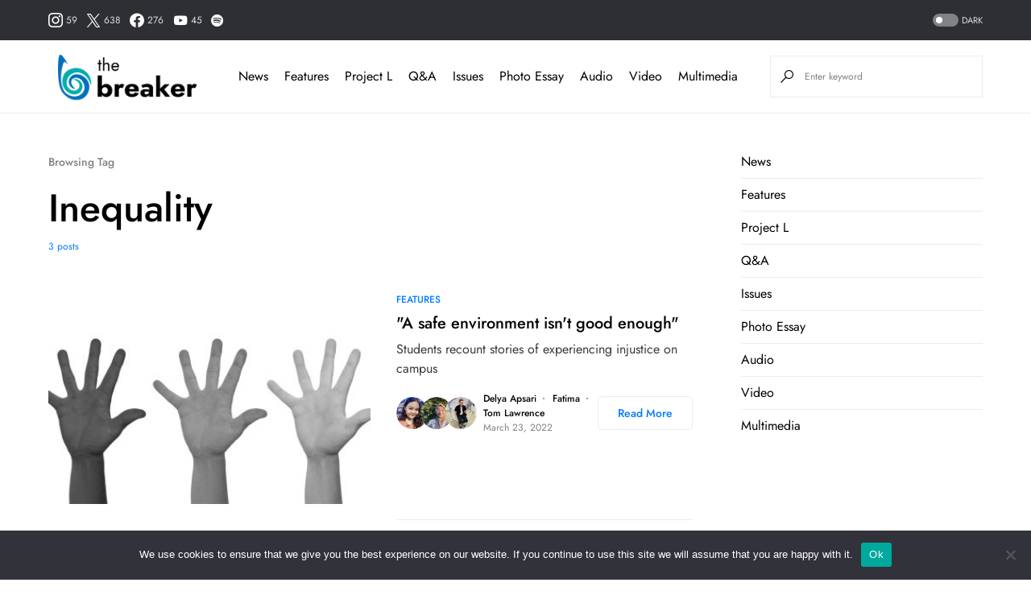

--- FILE ---
content_type: text/html; charset=UTF-8
request_url: https://www.thebreaker.co.uk/tag/inequality/
body_size: 102904
content:
<!doctype html>
<html lang="en-GB">
<head>
	<meta charset="UTF-8" />
	<meta name="viewport" content="width=device-width, initial-scale=1" />
	<link rel="profile" href="https://gmpg.org/xfn/11" />
	<meta name='robots' content='index, follow, max-image-preview:large, max-snippet:-1, max-video-preview:-1' />

	<!-- This site is optimized with the Yoast SEO plugin v26.7 - https://yoast.com/wordpress/plugins/seo/ -->
	<title>Inequality Archives - The Breaker</title>
	<meta name="description" content="The latest Inequality stories from The Breaker - The news and features site run by MA journalism students of the Media School, Bournemouth University, England." />
	<link rel="canonical" href="https://www.thebreaker.co.uk/tag/inequality/" />
	<meta property="og:locale" content="en_GB" />
	<meta property="og:type" content="article" />
	<meta property="og:title" content="Inequality Archives - The Breaker" />
	<meta property="og:description" content="The latest Inequality stories from The Breaker - The news and features site run by MA journalism students of the Media School, Bournemouth University, England." />
	<meta property="og:url" content="https://www.thebreaker.co.uk/tag/inequality/" />
	<meta property="og:site_name" content="The Breaker" />
	<meta name="twitter:card" content="summary_large_image" />
	<meta name="twitter:site" content="@BUBreaker" />
	<script type="application/ld+json" class="yoast-schema-graph">{"@context":"https://schema.org","@graph":[{"@type":"CollectionPage","@id":"https://www.thebreaker.co.uk/tag/inequality/","url":"https://www.thebreaker.co.uk/tag/inequality/","name":"Inequality Archives - The Breaker","isPartOf":{"@id":"https://www.thebreaker.co.uk/#website"},"primaryImageOfPage":{"@id":"https://www.thebreaker.co.uk/tag/inequality/#primaryimage"},"image":{"@id":"https://www.thebreaker.co.uk/tag/inequality/#primaryimage"},"thumbnailUrl":"https://www.thebreaker.co.uk/wp-content/uploads/2022/03/racism-gca69dc3cd_1920.jpg","description":"The latest Inequality stories from The Breaker - The news and features site run by MA journalism students of the Media School, Bournemouth University, England.","breadcrumb":{"@id":"https://www.thebreaker.co.uk/tag/inequality/#breadcrumb"},"inLanguage":"en-GB"},{"@type":"ImageObject","inLanguage":"en-GB","@id":"https://www.thebreaker.co.uk/tag/inequality/#primaryimage","url":"https://www.thebreaker.co.uk/wp-content/uploads/2022/03/racism-gca69dc3cd_1920.jpg","contentUrl":"https://www.thebreaker.co.uk/wp-content/uploads/2022/03/racism-gca69dc3cd_1920.jpg","width":1920,"height":1097},{"@type":"BreadcrumbList","@id":"https://www.thebreaker.co.uk/tag/inequality/#breadcrumb","itemListElement":[{"@type":"ListItem","position":1,"name":"Home","item":"https://www.thebreaker.co.uk/"},{"@type":"ListItem","position":2,"name":"Inequality"}]},{"@type":"WebSite","@id":"https://www.thebreaker.co.uk/#website","url":"https://www.thebreaker.co.uk/","name":"The Breaker","description":"News, features, and multimedia from the MA Multimedia Journalism students at Bournemouth University","potentialAction":[{"@type":"SearchAction","target":{"@type":"EntryPoint","urlTemplate":"https://www.thebreaker.co.uk/?s={search_term_string}"},"query-input":{"@type":"PropertyValueSpecification","valueRequired":true,"valueName":"search_term_string"}}],"inLanguage":"en-GB"}]}</script>
	<!-- / Yoast SEO plugin. -->


<link rel='dns-prefetch' href='//pagead2.googlesyndication.com' />
<link rel="alternate" type="application/rss+xml" title="The Breaker &raquo; Feed" href="https://www.thebreaker.co.uk/feed/" />
<link rel="alternate" type="application/rss+xml" title="The Breaker &raquo; Comments Feed" href="https://www.thebreaker.co.uk/comments/feed/" />
<link rel="alternate" type="application/rss+xml" title="The Breaker &raquo; Inequality Tag Feed" href="https://www.thebreaker.co.uk/tag/inequality/feed/" />
			<link rel="preload" href="https://www.thebreaker.co.uk/wp-content/plugins/canvas/assets/fonts/canvas-icons.woff" as="font" type="font/woff" crossorigin>
			<style id='wp-img-auto-sizes-contain-inline-css'>
img:is([sizes=auto i],[sizes^="auto," i]){contain-intrinsic-size:3000px 1500px}
/*# sourceURL=wp-img-auto-sizes-contain-inline-css */
</style>
<link rel='stylesheet' id='canvas-css' href='https://www.thebreaker.co.uk/wp-content/plugins/canvas/assets/css/canvas.css?ver=2.5.1' media='all' />
<link rel='alternate stylesheet' id='powerkit-icons-css' href='https://www.thebreaker.co.uk/wp-content/plugins/powerkit/assets/fonts/powerkit-icons.woff?ver=3.0.4' as='font' type='font/wof' crossorigin />
<link rel='stylesheet' id='powerkit-css' href='https://www.thebreaker.co.uk/wp-content/plugins/powerkit/assets/css/powerkit.css?ver=3.0.4' media='all' />
<style id='wp-emoji-styles-inline-css'>

	img.wp-smiley, img.emoji {
		display: inline !important;
		border: none !important;
		box-shadow: none !important;
		height: 1em !important;
		width: 1em !important;
		margin: 0 0.07em !important;
		vertical-align: -0.1em !important;
		background: none !important;
		padding: 0 !important;
	}
/*# sourceURL=wp-emoji-styles-inline-css */
</style>
<style id='wp-block-library-inline-css'>
:root{--wp-block-synced-color:#7a00df;--wp-block-synced-color--rgb:122,0,223;--wp-bound-block-color:var(--wp-block-synced-color);--wp-editor-canvas-background:#ddd;--wp-admin-theme-color:#007cba;--wp-admin-theme-color--rgb:0,124,186;--wp-admin-theme-color-darker-10:#006ba1;--wp-admin-theme-color-darker-10--rgb:0,107,160.5;--wp-admin-theme-color-darker-20:#005a87;--wp-admin-theme-color-darker-20--rgb:0,90,135;--wp-admin-border-width-focus:2px}@media (min-resolution:192dpi){:root{--wp-admin-border-width-focus:1.5px}}.wp-element-button{cursor:pointer}:root .has-very-light-gray-background-color{background-color:#eee}:root .has-very-dark-gray-background-color{background-color:#313131}:root .has-very-light-gray-color{color:#eee}:root .has-very-dark-gray-color{color:#313131}:root .has-vivid-green-cyan-to-vivid-cyan-blue-gradient-background{background:linear-gradient(135deg,#00d084,#0693e3)}:root .has-purple-crush-gradient-background{background:linear-gradient(135deg,#34e2e4,#4721fb 50%,#ab1dfe)}:root .has-hazy-dawn-gradient-background{background:linear-gradient(135deg,#faaca8,#dad0ec)}:root .has-subdued-olive-gradient-background{background:linear-gradient(135deg,#fafae1,#67a671)}:root .has-atomic-cream-gradient-background{background:linear-gradient(135deg,#fdd79a,#004a59)}:root .has-nightshade-gradient-background{background:linear-gradient(135deg,#330968,#31cdcf)}:root .has-midnight-gradient-background{background:linear-gradient(135deg,#020381,#2874fc)}:root{--wp--preset--font-size--normal:16px;--wp--preset--font-size--huge:42px}.has-regular-font-size{font-size:1em}.has-larger-font-size{font-size:2.625em}.has-normal-font-size{font-size:var(--wp--preset--font-size--normal)}.has-huge-font-size{font-size:var(--wp--preset--font-size--huge)}.has-text-align-center{text-align:center}.has-text-align-left{text-align:left}.has-text-align-right{text-align:right}.has-fit-text{white-space:nowrap!important}#end-resizable-editor-section{display:none}.aligncenter{clear:both}.items-justified-left{justify-content:flex-start}.items-justified-center{justify-content:center}.items-justified-right{justify-content:flex-end}.items-justified-space-between{justify-content:space-between}.screen-reader-text{border:0;clip-path:inset(50%);height:1px;margin:-1px;overflow:hidden;padding:0;position:absolute;width:1px;word-wrap:normal!important}.screen-reader-text:focus{background-color:#ddd;clip-path:none;color:#444;display:block;font-size:1em;height:auto;left:5px;line-height:normal;padding:15px 23px 14px;text-decoration:none;top:5px;width:auto;z-index:100000}html :where(.has-border-color){border-style:solid}html :where([style*=border-top-color]){border-top-style:solid}html :where([style*=border-right-color]){border-right-style:solid}html :where([style*=border-bottom-color]){border-bottom-style:solid}html :where([style*=border-left-color]){border-left-style:solid}html :where([style*=border-width]){border-style:solid}html :where([style*=border-top-width]){border-top-style:solid}html :where([style*=border-right-width]){border-right-style:solid}html :where([style*=border-bottom-width]){border-bottom-style:solid}html :where([style*=border-left-width]){border-left-style:solid}html :where(img[class*=wp-image-]){height:auto;max-width:100%}:where(figure){margin:0 0 1em}html :where(.is-position-sticky){--wp-admin--admin-bar--position-offset:var(--wp-admin--admin-bar--height,0px)}@media screen and (max-width:600px){html :where(.is-position-sticky){--wp-admin--admin-bar--position-offset:0px}}

/*# sourceURL=wp-block-library-inline-css */
</style><style id='global-styles-inline-css'>
:root{--wp--preset--aspect-ratio--square: 1;--wp--preset--aspect-ratio--4-3: 4/3;--wp--preset--aspect-ratio--3-4: 3/4;--wp--preset--aspect-ratio--3-2: 3/2;--wp--preset--aspect-ratio--2-3: 2/3;--wp--preset--aspect-ratio--16-9: 16/9;--wp--preset--aspect-ratio--9-16: 9/16;--wp--preset--color--black: #000000;--wp--preset--color--cyan-bluish-gray: #abb8c3;--wp--preset--color--white: #FFFFFF;--wp--preset--color--pale-pink: #f78da7;--wp--preset--color--vivid-red: #cf2e2e;--wp--preset--color--luminous-vivid-orange: #ff6900;--wp--preset--color--luminous-vivid-amber: #fcb900;--wp--preset--color--light-green-cyan: #7bdcb5;--wp--preset--color--vivid-green-cyan: #00d084;--wp--preset--color--pale-cyan-blue: #8ed1fc;--wp--preset--color--vivid-cyan-blue: #0693e3;--wp--preset--color--vivid-purple: #9b51e0;--wp--preset--color--blue: #59BACC;--wp--preset--color--green: #58AD69;--wp--preset--color--orange: #FFBC49;--wp--preset--color--red: #e32c26;--wp--preset--color--gray-50: #f8f9fa;--wp--preset--color--gray-100: #f8f9fb;--wp--preset--color--gray-200: #e9ecef;--wp--preset--color--secondary: #818181;--wp--preset--gradient--vivid-cyan-blue-to-vivid-purple: linear-gradient(135deg,rgb(6,147,227) 0%,rgb(155,81,224) 100%);--wp--preset--gradient--light-green-cyan-to-vivid-green-cyan: linear-gradient(135deg,rgb(122,220,180) 0%,rgb(0,208,130) 100%);--wp--preset--gradient--luminous-vivid-amber-to-luminous-vivid-orange: linear-gradient(135deg,rgb(252,185,0) 0%,rgb(255,105,0) 100%);--wp--preset--gradient--luminous-vivid-orange-to-vivid-red: linear-gradient(135deg,rgb(255,105,0) 0%,rgb(207,46,46) 100%);--wp--preset--gradient--very-light-gray-to-cyan-bluish-gray: linear-gradient(135deg,rgb(238,238,238) 0%,rgb(169,184,195) 100%);--wp--preset--gradient--cool-to-warm-spectrum: linear-gradient(135deg,rgb(74,234,220) 0%,rgb(151,120,209) 20%,rgb(207,42,186) 40%,rgb(238,44,130) 60%,rgb(251,105,98) 80%,rgb(254,248,76) 100%);--wp--preset--gradient--blush-light-purple: linear-gradient(135deg,rgb(255,206,236) 0%,rgb(152,150,240) 100%);--wp--preset--gradient--blush-bordeaux: linear-gradient(135deg,rgb(254,205,165) 0%,rgb(254,45,45) 50%,rgb(107,0,62) 100%);--wp--preset--gradient--luminous-dusk: linear-gradient(135deg,rgb(255,203,112) 0%,rgb(199,81,192) 50%,rgb(65,88,208) 100%);--wp--preset--gradient--pale-ocean: linear-gradient(135deg,rgb(255,245,203) 0%,rgb(182,227,212) 50%,rgb(51,167,181) 100%);--wp--preset--gradient--electric-grass: linear-gradient(135deg,rgb(202,248,128) 0%,rgb(113,206,126) 100%);--wp--preset--gradient--midnight: linear-gradient(135deg,rgb(2,3,129) 0%,rgb(40,116,252) 100%);--wp--preset--font-size--small: 13px;--wp--preset--font-size--medium: 20px;--wp--preset--font-size--large: 36px;--wp--preset--font-size--x-large: 42px;--wp--preset--spacing--20: 0.44rem;--wp--preset--spacing--30: 0.67rem;--wp--preset--spacing--40: 1rem;--wp--preset--spacing--50: 1.5rem;--wp--preset--spacing--60: 2.25rem;--wp--preset--spacing--70: 3.38rem;--wp--preset--spacing--80: 5.06rem;--wp--preset--shadow--natural: 6px 6px 9px rgba(0, 0, 0, 0.2);--wp--preset--shadow--deep: 12px 12px 50px rgba(0, 0, 0, 0.4);--wp--preset--shadow--sharp: 6px 6px 0px rgba(0, 0, 0, 0.2);--wp--preset--shadow--outlined: 6px 6px 0px -3px rgb(255, 255, 255), 6px 6px rgb(0, 0, 0);--wp--preset--shadow--crisp: 6px 6px 0px rgb(0, 0, 0);}:where(.is-layout-flex){gap: 0.5em;}:where(.is-layout-grid){gap: 0.5em;}body .is-layout-flex{display: flex;}.is-layout-flex{flex-wrap: wrap;align-items: center;}.is-layout-flex > :is(*, div){margin: 0;}body .is-layout-grid{display: grid;}.is-layout-grid > :is(*, div){margin: 0;}:where(.wp-block-columns.is-layout-flex){gap: 2em;}:where(.wp-block-columns.is-layout-grid){gap: 2em;}:where(.wp-block-post-template.is-layout-flex){gap: 1.25em;}:where(.wp-block-post-template.is-layout-grid){gap: 1.25em;}.has-black-color{color: var(--wp--preset--color--black) !important;}.has-cyan-bluish-gray-color{color: var(--wp--preset--color--cyan-bluish-gray) !important;}.has-white-color{color: var(--wp--preset--color--white) !important;}.has-pale-pink-color{color: var(--wp--preset--color--pale-pink) !important;}.has-vivid-red-color{color: var(--wp--preset--color--vivid-red) !important;}.has-luminous-vivid-orange-color{color: var(--wp--preset--color--luminous-vivid-orange) !important;}.has-luminous-vivid-amber-color{color: var(--wp--preset--color--luminous-vivid-amber) !important;}.has-light-green-cyan-color{color: var(--wp--preset--color--light-green-cyan) !important;}.has-vivid-green-cyan-color{color: var(--wp--preset--color--vivid-green-cyan) !important;}.has-pale-cyan-blue-color{color: var(--wp--preset--color--pale-cyan-blue) !important;}.has-vivid-cyan-blue-color{color: var(--wp--preset--color--vivid-cyan-blue) !important;}.has-vivid-purple-color{color: var(--wp--preset--color--vivid-purple) !important;}.has-black-background-color{background-color: var(--wp--preset--color--black) !important;}.has-cyan-bluish-gray-background-color{background-color: var(--wp--preset--color--cyan-bluish-gray) !important;}.has-white-background-color{background-color: var(--wp--preset--color--white) !important;}.has-pale-pink-background-color{background-color: var(--wp--preset--color--pale-pink) !important;}.has-vivid-red-background-color{background-color: var(--wp--preset--color--vivid-red) !important;}.has-luminous-vivid-orange-background-color{background-color: var(--wp--preset--color--luminous-vivid-orange) !important;}.has-luminous-vivid-amber-background-color{background-color: var(--wp--preset--color--luminous-vivid-amber) !important;}.has-light-green-cyan-background-color{background-color: var(--wp--preset--color--light-green-cyan) !important;}.has-vivid-green-cyan-background-color{background-color: var(--wp--preset--color--vivid-green-cyan) !important;}.has-pale-cyan-blue-background-color{background-color: var(--wp--preset--color--pale-cyan-blue) !important;}.has-vivid-cyan-blue-background-color{background-color: var(--wp--preset--color--vivid-cyan-blue) !important;}.has-vivid-purple-background-color{background-color: var(--wp--preset--color--vivid-purple) !important;}.has-black-border-color{border-color: var(--wp--preset--color--black) !important;}.has-cyan-bluish-gray-border-color{border-color: var(--wp--preset--color--cyan-bluish-gray) !important;}.has-white-border-color{border-color: var(--wp--preset--color--white) !important;}.has-pale-pink-border-color{border-color: var(--wp--preset--color--pale-pink) !important;}.has-vivid-red-border-color{border-color: var(--wp--preset--color--vivid-red) !important;}.has-luminous-vivid-orange-border-color{border-color: var(--wp--preset--color--luminous-vivid-orange) !important;}.has-luminous-vivid-amber-border-color{border-color: var(--wp--preset--color--luminous-vivid-amber) !important;}.has-light-green-cyan-border-color{border-color: var(--wp--preset--color--light-green-cyan) !important;}.has-vivid-green-cyan-border-color{border-color: var(--wp--preset--color--vivid-green-cyan) !important;}.has-pale-cyan-blue-border-color{border-color: var(--wp--preset--color--pale-cyan-blue) !important;}.has-vivid-cyan-blue-border-color{border-color: var(--wp--preset--color--vivid-cyan-blue) !important;}.has-vivid-purple-border-color{border-color: var(--wp--preset--color--vivid-purple) !important;}.has-vivid-cyan-blue-to-vivid-purple-gradient-background{background: var(--wp--preset--gradient--vivid-cyan-blue-to-vivid-purple) !important;}.has-light-green-cyan-to-vivid-green-cyan-gradient-background{background: var(--wp--preset--gradient--light-green-cyan-to-vivid-green-cyan) !important;}.has-luminous-vivid-amber-to-luminous-vivid-orange-gradient-background{background: var(--wp--preset--gradient--luminous-vivid-amber-to-luminous-vivid-orange) !important;}.has-luminous-vivid-orange-to-vivid-red-gradient-background{background: var(--wp--preset--gradient--luminous-vivid-orange-to-vivid-red) !important;}.has-very-light-gray-to-cyan-bluish-gray-gradient-background{background: var(--wp--preset--gradient--very-light-gray-to-cyan-bluish-gray) !important;}.has-cool-to-warm-spectrum-gradient-background{background: var(--wp--preset--gradient--cool-to-warm-spectrum) !important;}.has-blush-light-purple-gradient-background{background: var(--wp--preset--gradient--blush-light-purple) !important;}.has-blush-bordeaux-gradient-background{background: var(--wp--preset--gradient--blush-bordeaux) !important;}.has-luminous-dusk-gradient-background{background: var(--wp--preset--gradient--luminous-dusk) !important;}.has-pale-ocean-gradient-background{background: var(--wp--preset--gradient--pale-ocean) !important;}.has-electric-grass-gradient-background{background: var(--wp--preset--gradient--electric-grass) !important;}.has-midnight-gradient-background{background: var(--wp--preset--gradient--midnight) !important;}.has-small-font-size{font-size: var(--wp--preset--font-size--small) !important;}.has-medium-font-size{font-size: var(--wp--preset--font-size--medium) !important;}.has-large-font-size{font-size: var(--wp--preset--font-size--large) !important;}.has-x-large-font-size{font-size: var(--wp--preset--font-size--x-large) !important;}
/*# sourceURL=global-styles-inline-css */
</style>

<style id='classic-theme-styles-inline-css'>
/*! This file is auto-generated */
.wp-block-button__link{color:#fff;background-color:#32373c;border-radius:9999px;box-shadow:none;text-decoration:none;padding:calc(.667em + 2px) calc(1.333em + 2px);font-size:1.125em}.wp-block-file__button{background:#32373c;color:#fff;text-decoration:none}
/*# sourceURL=/wp-includes/css/classic-themes.min.css */
</style>
<link rel='stylesheet' id='canvas-block-posts-sidebar-css' href='https://www.thebreaker.co.uk/wp-content/plugins/canvas/components/posts/block-posts-sidebar/block-posts-sidebar.css?ver=1750222028' media='all' />
<link rel='stylesheet' id='absolute-reviews-css' href='https://www.thebreaker.co.uk/wp-content/plugins/absolute-reviews/public/css/absolute-reviews-public.css?ver=1.1.6' media='all' />
<link rel='stylesheet' id='advanced-popups-css' href='https://www.thebreaker.co.uk/wp-content/plugins/advanced-popups/public/css/advanced-popups-public.css?ver=1.2.2' media='all' />
<link rel='stylesheet' id='canvas-block-heading-style-css' href='https://www.thebreaker.co.uk/wp-content/plugins/canvas/components/content-formatting/block-heading/block.css?ver=1750222028' media='all' />
<link rel='stylesheet' id='canvas-block-list-style-css' href='https://www.thebreaker.co.uk/wp-content/plugins/canvas/components/content-formatting/block-list/block.css?ver=1750222028' media='all' />
<link rel='stylesheet' id='canvas-block-paragraph-style-css' href='https://www.thebreaker.co.uk/wp-content/plugins/canvas/components/content-formatting/block-paragraph/block.css?ver=1750222028' media='all' />
<link rel='stylesheet' id='canvas-block-separator-style-css' href='https://www.thebreaker.co.uk/wp-content/plugins/canvas/components/content-formatting/block-separator/block.css?ver=1750222028' media='all' />
<link rel='stylesheet' id='canvas-block-group-style-css' href='https://www.thebreaker.co.uk/wp-content/plugins/canvas/components/basic-elements/block-group/block.css?ver=1750222028' media='all' />
<link rel='stylesheet' id='canvas-block-cover-style-css' href='https://www.thebreaker.co.uk/wp-content/plugins/canvas/components/basic-elements/block-cover/block.css?ver=1750222028' media='all' />
<link rel='stylesheet' id='cookie-notice-front-css' href='https://www.thebreaker.co.uk/wp-content/plugins/cookie-notice/css/front.min.css?ver=2.5.11' media='all' />
<link rel='stylesheet' id='powerkit-author-box-css' href='https://www.thebreaker.co.uk/wp-content/plugins/powerkit/modules/author-box/public/css/public-powerkit-author-box.css?ver=3.0.4' media='all' />
<link rel='stylesheet' id='powerkit-basic-elements-css' href='https://www.thebreaker.co.uk/wp-content/plugins/powerkit/modules/basic-elements/public/css/public-powerkit-basic-elements.css?ver=3.0.4' media='screen' />
<link rel='stylesheet' id='powerkit-coming-soon-css' href='https://www.thebreaker.co.uk/wp-content/plugins/powerkit/modules/coming-soon/public/css/public-powerkit-coming-soon.css?ver=3.0.4' media='all' />
<link rel='stylesheet' id='powerkit-content-formatting-css' href='https://www.thebreaker.co.uk/wp-content/plugins/powerkit/modules/content-formatting/public/css/public-powerkit-content-formatting.css?ver=3.0.4' media='all' />
<link rel='stylesheet' id='powerkit-сontributors-css' href='https://www.thebreaker.co.uk/wp-content/plugins/powerkit/modules/contributors/public/css/public-powerkit-contributors.css?ver=3.0.4' media='all' />
<link rel='stylesheet' id='powerkit-facebook-css' href='https://www.thebreaker.co.uk/wp-content/plugins/powerkit/modules/facebook/public/css/public-powerkit-facebook.css?ver=3.0.4' media='all' />
<link rel='stylesheet' id='powerkit-featured-categories-css' href='https://www.thebreaker.co.uk/wp-content/plugins/powerkit/modules/featured-categories/public/css/public-powerkit-featured-categories.css?ver=3.0.4' media='all' />
<link rel='stylesheet' id='powerkit-inline-posts-css' href='https://www.thebreaker.co.uk/wp-content/plugins/powerkit/modules/inline-posts/public/css/public-powerkit-inline-posts.css?ver=3.0.4' media='all' />
<link rel='stylesheet' id='powerkit-instagram-css' href='https://www.thebreaker.co.uk/wp-content/plugins/powerkit/modules/instagram/public/css/public-powerkit-instagram.css?ver=3.0.4' media='all' />
<link rel='stylesheet' id='powerkit-justified-gallery-css' href='https://www.thebreaker.co.uk/wp-content/plugins/powerkit/modules/justified-gallery/public/css/public-powerkit-justified-gallery.css?ver=3.0.4' media='all' />
<link rel='stylesheet' id='glightbox-css' href='https://www.thebreaker.co.uk/wp-content/plugins/powerkit/modules/lightbox/public/css/glightbox.min.css?ver=3.0.4' media='all' />
<link rel='stylesheet' id='powerkit-lightbox-css' href='https://www.thebreaker.co.uk/wp-content/plugins/powerkit/modules/lightbox/public/css/public-powerkit-lightbox.css?ver=3.0.4' media='all' />
<link rel='stylesheet' id='powerkit-opt-in-forms-css' href='https://www.thebreaker.co.uk/wp-content/plugins/powerkit/modules/opt-in-forms/public/css/public-powerkit-opt-in-forms.css?ver=3.0.4' media='all' />
<link rel='stylesheet' id='powerkit-widget-posts-css' href='https://www.thebreaker.co.uk/wp-content/plugins/powerkit/modules/posts/public/css/public-powerkit-widget-posts.css?ver=3.0.4' media='all' />
<link rel='stylesheet' id='powerkit-scroll-to-top-css' href='https://www.thebreaker.co.uk/wp-content/plugins/powerkit/modules/scroll-to-top/public/css/public-powerkit-scroll-to-top.css?ver=3.0.4' media='all' />
<link rel='stylesheet' id='powerkit-share-buttons-css' href='https://www.thebreaker.co.uk/wp-content/plugins/powerkit/modules/share-buttons/public/css/public-powerkit-share-buttons.css?ver=3.0.4' media='all' />
<link rel='stylesheet' id='powerkit-slider-gallery-css' href='https://www.thebreaker.co.uk/wp-content/plugins/powerkit/modules/slider-gallery/public/css/public-powerkit-slider-gallery.css?ver=3.0.4' media='all' />
<link rel='stylesheet' id='powerkit-social-links-css' href='https://www.thebreaker.co.uk/wp-content/plugins/powerkit/modules/social-links/public/css/public-powerkit-social-links.css?ver=3.0.4' media='all' />
<link rel='stylesheet' id='powerkit-twitter-css' href='https://www.thebreaker.co.uk/wp-content/plugins/powerkit/modules/twitter/public/css/public-powerkit-twitter.css?ver=3.0.4' media='all' />
<link rel='stylesheet' id='powerkit-widget-about-css' href='https://www.thebreaker.co.uk/wp-content/plugins/powerkit/modules/widget-about/public/css/public-powerkit-widget-about.css?ver=3.0.4' media='all' />
<link rel='stylesheet' id='csco-styles-css' href='https://www.thebreaker.co.uk/wp-content/themes/networker/style.css?ver=1.1.3' media='all' />
<style id='csco-styles-inline-css'>
:root { --social-links-label: "CONNECT"; }
.searchwp-live-search-no-min-chars:after { content: "Continue typing" }
/*# sourceURL=csco-styles-inline-css */
</style>
<link rel='stylesheet' id='simple-social-icons-font-css' href='https://www.thebreaker.co.uk/wp-content/plugins/simple-social-icons/css/style.css?ver=4.0.0' media='all' />
<link rel='stylesheet' id='searchwp-live-search-css' href='https://www.thebreaker.co.uk/wp-content/plugins/searchwp-live-ajax-search/assets/styles/style.min.css?ver=1.8.7' media='all' />
<style id='searchwp-live-search-inline-css'>
.searchwp-live-search-result .searchwp-live-search-result--title a {
  font-size: 16px;
}
.searchwp-live-search-result .searchwp-live-search-result--price {
  font-size: 14px;
}
.searchwp-live-search-result .searchwp-live-search-result--add-to-cart .button {
  font-size: 14px;
}

/*# sourceURL=searchwp-live-search-inline-css */
</style>
<script src="https://www.thebreaker.co.uk/wp-includes/js/jquery/jquery.min.js?ver=3.7.1" id="jquery-core-js"></script>
<script src="https://www.thebreaker.co.uk/wp-includes/js/jquery/jquery-migrate.min.js?ver=3.4.1" id="jquery-migrate-js"></script>
<script src="https://www.thebreaker.co.uk/wp-content/plugins/advanced-popups/public/js/advanced-popups-public.js?ver=1.2.2" id="advanced-popups-js"></script>
<script id="cookie-notice-front-js-before">
var cnArgs = {"ajaxUrl":"https:\/\/www.thebreaker.co.uk\/wp-admin\/admin-ajax.php","nonce":"2c8e122881","hideEffect":"fade","position":"bottom","onScroll":false,"onScrollOffset":100,"onClick":false,"cookieName":"cookie_notice_accepted","cookieTime":2592000,"cookieTimeRejected":2592000,"globalCookie":false,"redirection":false,"cache":false,"revokeCookies":false,"revokeCookiesOpt":"automatic"};

//# sourceURL=cookie-notice-front-js-before
</script>
<script src="https://www.thebreaker.co.uk/wp-content/plugins/cookie-notice/js/front.min.js?ver=2.5.11" id="cookie-notice-front-js"></script>
<script src="//pagead2.googlesyndication.com/pagead/js/adsbygoogle.js?ver=6.9" id="csco_adsense-js"></script>
<link rel="https://api.w.org/" href="https://www.thebreaker.co.uk/wp-json/" /><link rel="alternate" title="JSON" type="application/json" href="https://www.thebreaker.co.uk/wp-json/wp/v2/tags/6413" /><link rel="EditURI" type="application/rsd+xml" title="RSD" href="https://www.thebreaker.co.uk/xmlrpc.php?rsd" />
<meta name="generator" content="WordPress 6.9" />
		<link rel="preload" href="https://www.thebreaker.co.uk/wp-content/plugins/absolute-reviews/fonts/absolute-reviews-icons.woff" as="font" type="font/woff" crossorigin>
				<link rel="preload" href="https://www.thebreaker.co.uk/wp-content/plugins/advanced-popups/fonts/advanced-popups-icons.woff" as="font" type="font/woff" crossorigin>
		
<style type="text/css" media="all" id="canvas-blocks-dynamic-styles">

</style>
<style id='csco-theme-typography'>
	:root {
		/* Base Font */
		--cs-font-base-family: Jost;
		--cs-font-base-size: 1rem;
		--cs-font-base-weight: 400;
		--cs-font-base-style: normal;
		--cs-font-base-letter-spacing: normal;
		--cs-font-base-line-height: 1.5;

		/* Primary Font */
		--cs-font-primary-family: Jost;
		--cs-font-primary-size: 0.875rem;
		--cs-font-primary-weight: 500;
		--cs-font-primary-style: normal;
		--cs-font-primary-letter-spacing: normal;
		--cs-font-primary-text-transform: none;

		/* Secondary Font */
		--cs-font-secondary-family: Jost;
		--cs-font-secondary-size: 0.75rem;
		--cs-font-secondary-weight: 400;
		--cs-font-secondary-style: normal;
		--cs-font-secondary-letter-spacing: normal;
		--cs-font-secondary-text-transform: none;

		/* Category Font */
		--cs-font-category-family: Jost;
		--cs-font-category-size: 0.75rem;
		--cs-font-category-weight: 500;
		--cs-font-category-style: normal;
		--cs-font-category-letter-spacing: normal;
		--cs-font-category-text-transform: uppercase;

		/* Post Meta Font */
		--cs-font-post-meta-family: Jost;
		--cs-font-post-meta-size: 0.75rem;
		--cs-font-post-meta-weight: 400;
		--cs-font-post-meta-style: normal;
		--cs-font-post-meta-letter-spacing: normal;
		--cs-font-post-meta-text-transform: none;

		/* Input Font */
		--cs-font-input-family: Jost;
		--cs-font-input-size: 0.75rem;
		--cs-font-input-weight: 400;
		--cs-font-input-style: normal;
		--cs-font-input-letter-spacing: normal;
		--cs-font-input-text-transform: none;

		/* Post Subbtitle */
		--cs-font-post-subtitle-family: inherit;
		--cs-font-post-subtitle-size: 1.5rem;
		--cs-font-post-subtitle-letter-spacing: normal;

		/* Post Content */
		--cs-font-post-content-family: Jost;
		--cs-font-post-content-size: 1rem;
		--cs-font-post-content-letter-spacing: normal;

		/* Summary */
		--cs-font-entry-summary-family: Jost;
		--cs-font-entry-summary-size: 1.5rem;
		--cs-font-entry-summary-letter-spacing: normal;

		/* Entry Excerpt */
		--cs-font-entry-excerpt-family: Jost;
		--cs-font-entry-excerpt-size: 1rem;
		--cs-font-entry-excerpt-letter-spacing: normal;


		/* Logos --------------- */

		/* Main Logo */
		--cs-font-main-logo-family: Jost;
		--cs-font-main-logo-size: 1.25rem;
		--cs-font-main-logo-weight: 500;
		--cs-font-main-logo-style: normal;
		--cs-font-main-logo-letter-spacing: normal;
		--cs-font-main-logo-text-transform: none;

		/* Large Logo */
		--cs-font-large-logo-family: Inter;
		--cs-font-large-logo-size: 1.5rem;
		--cs-font-large-logo-weight: 500;
		--cs-font-large-logo-style: normal;
		--cs-font-large-logo-letter-spacing: normal;
		--cs-font-large-logo-text-transform: none;

		/* Footer Logo */
		--cs-font-footer-logo-family: Jost;
		--cs-font-footer-logo-size: 1.25rem;
		--cs-font-footer-logo-weight: 500;
		--cs-font-footer-logo-style: normal;
		--cs-font-footer-logo-letter-spacing: normal;
		--cs-font-footer-logo-text-transform: none;

		/* Headings --------------- */

		/* Headings */
		--cs-font-headings-family: Jost;
		--cs-font-headings-weight: 500;
		--cs-font-headings-style: normal;
		--cs-font-headings-line-height: 1.25;
		--cs-font-headings-letter-spacing: normal;
		--cs-font-headings-text-transform: none;

		/* Menu Font --------------- */

		/* Menu */
		/* Used for main top level menu elements. */
		--cs-font-menu-family: Jost;
		--cs-font-menu-size: 1rem;
		--cs-font-menu-weight: 400;
		--cs-font-menu-style: normal;
		--cs-font-menu-letter-spacing: 0px;
		--cs-font-menu-text-transform: none;

		/* Submenu Font */
		/* Used for submenu elements. */
		--cs-font-submenu-family: Jost;
		--cs-font-submenu-size: 0.875rem;
		--cs-font-submenu-weight: 400;
		--cs-font-submenu-style: normal;
		--cs-font-submenu-letter-spacing: 0px;
		--cs-font-submenu-text-transform: none;

		/* Section Headings --------------- */
		--cs-font-section-headings-family: Jost;
		--cs-font-section-headings-size: 1.125rem;
		--cs-font-section-headings-weight: 500;
		--cs-font-section-headings-style: normal;
		--cs-font-section-headings-letter-spacing: normal;
		--cs-font-section-headings-text-transform: none;

		--cs-font-section-subheadings-family: Jost;
		--cs-font-section-subheadings-size: 0.75rem;
		--cs-font-section-subheadings-weight: 500;
		--cs-font-section-subheadings-style: normal;
		--cs-font-section-subheadings-letter-spacing: normal;
		--cs-font-section-subheadings-text-transform: uppercase;
	}

	</style>
<link rel="icon" href="https://www.thebreaker.co.uk/wp-content/uploads/2022/01/cropped-SiteIcon-32x32.png" sizes="32x32" />
<link rel="icon" href="https://www.thebreaker.co.uk/wp-content/uploads/2022/01/cropped-SiteIcon-192x192.png" sizes="192x192" />
<link rel="apple-touch-icon" href="https://www.thebreaker.co.uk/wp-content/uploads/2022/01/cropped-SiteIcon-180x180.png" />
<meta name="msapplication-TileImage" content="https://www.thebreaker.co.uk/wp-content/uploads/2022/01/cropped-SiteIcon-270x270.png" />
<style id="kirki-inline-styles">:root, [data-site-scheme="default"]{--cs-color-site-background:#FFFFFF;--cs-color-search-background:#FFFFFF;--cs-color-topbar-background:#2d2f33;--cs-color-header-background:#FFFFFF;--cs-color-submenu-background:#FFFFFF;--cs-color-footer-background:#f8f9fa;}:root, [data-scheme="default"]{--cs-color-accent:#007AFF;--cs-color-accent-contrast:#FFFFFF;--cs-color-secondary:#818181;--cs-palette-color-secondary:#818181;--cs-color-secondary-contrast:#000000;--cs-color-category:#007AFF;--cs-color-category-hover:#818181;--cs-color-button:#007AFF;--cs-color-button-contrast:#FFFFFF;--cs-color-button-hover:#004eff;--cs-color-button-hover-contrast:#FFFFFF;--cs-color-overlay-background:rgba(49,50,54,0.4);}:root .cs-posts-area-posts .cs-entry__title, [data-scheme="default"] .cs-posts-area-posts .cs-entry__title, :root .cs-entry__prev-next .cs-entry__title, [data-scheme="default"] .cs-entry__prev-next .cs-entry__title, :root .cs-entry__post-related .cs-entry__title, [data-scheme="default"] .cs-entry__post-related .cs-entry__title{--cs-color-title:#000000;--cs-color-title-hover:#818181;}[data-site-scheme="dark"]{--cs-color-site-background:#1c1c1c;--cs-color-search-background:#333335;--cs-color-topbar-background:#000000;--cs-color-header-background:#1c1c1c;--cs-color-submenu-background:#1c1c1c;--cs-color-footer-background:#1c1c1c;}[data-scheme="dark"]{--cs-color-accent:#007AFF;--cs-color-accent-contrast:#FFFFFF;--cs-color-secondary:#858585;--cs-palette-color-secondary:#858585;--cs-color-secondary-contrast:#000000;--cs-color-category:#007AFF;--cs-color-category-hover:#818181;--cs-color-button:#007AFF;--cs-color-button-contrast:#FFFFFF;--cs-color-button-hover:#004eff;--cs-color-button-hover-contrast:#FFFFFF;--cs-color-overlay-background:rgba(49,50,54,0.4);}[data-scheme="dark"] .cs-posts-area-posts .cs-entry__title, [data-scheme="dark"] .cs-entry__prev-next .cs-entry__title, [data-scheme="dark"] .cs-entry__post-related .cs-entry__title{--cs-color-title:#ffffff;--cs-color-title-hover:#858585;}:root{--cs-common-border-radius:5px;--cs-primary-border-radius:5px;--cs-secondary-border-radius:50%;--cs-additional-border-radius:25px;--cs-image-border-radius:5px;--cs-header-topbar-height:50px;--cs-header-initial-height:90px;--cs-header-height:60px;--cs-header-border-width:1px;}.cs-posts-area__home.cs-posts-area__grid{--cs-posts-area-grid-columns-const:2!important;--cs-posts-area-grid-columns:2!important;}.cs-posts-area__archive.cs-posts-area__grid{--cs-posts-area-grid-columns-const:2!important;--cs-posts-area-grid-columns:2!important;}@media (max-width: 1019px){.cs-posts-area__home.cs-posts-area__grid{--cs-posts-area-grid-columns:2!important;}.cs-posts-area__archive.cs-posts-area__grid{--cs-posts-area-grid-columns:2!important;}}@media (max-width: 599px){.cs-posts-area__home.cs-posts-area__grid{--cs-posts-area-grid-columns:1!important;}.cs-posts-area__archive.cs-posts-area__grid{--cs-posts-area-grid-columns:1!important;}}/* cyrillic */
@font-face {
  font-family: 'Jost';
  font-style: italic;
  font-weight: 400;
  font-display: swap;
  src: url(https://www.thebreaker.co.uk/wp-content/fonts/jost/92zJtBhPNqw73oHH7BbQp4-B6XlrZu0FBI4knsHL.woff2) format('woff2');
  unicode-range: U+0301, U+0400-045F, U+0490-0491, U+04B0-04B1, U+2116;
}
/* latin-ext */
@font-face {
  font-family: 'Jost';
  font-style: italic;
  font-weight: 400;
  font-display: swap;
  src: url(https://www.thebreaker.co.uk/wp-content/fonts/jost/92zJtBhPNqw73oHH7BbQp4-B6XlrZu0FBIQknsHL.woff2) format('woff2');
  unicode-range: U+0100-02BA, U+02BD-02C5, U+02C7-02CC, U+02CE-02D7, U+02DD-02FF, U+0304, U+0308, U+0329, U+1D00-1DBF, U+1E00-1E9F, U+1EF2-1EFF, U+2020, U+20A0-20AB, U+20AD-20C0, U+2113, U+2C60-2C7F, U+A720-A7FF;
}
/* latin */
@font-face {
  font-family: 'Jost';
  font-style: italic;
  font-weight: 400;
  font-display: swap;
  src: url(https://www.thebreaker.co.uk/wp-content/fonts/jost/92zJtBhPNqw73oHH7BbQp4-B6XlrZu0FBIokng.woff2) format('woff2');
  unicode-range: U+0000-00FF, U+0131, U+0152-0153, U+02BB-02BC, U+02C6, U+02DA, U+02DC, U+0304, U+0308, U+0329, U+2000-206F, U+20AC, U+2122, U+2191, U+2193, U+2212, U+2215, U+FEFF, U+FFFD;
}
/* cyrillic */
@font-face {
  font-family: 'Jost';
  font-style: normal;
  font-weight: 400;
  font-display: swap;
  src: url(https://www.thebreaker.co.uk/wp-content/fonts/jost/92zatBhPNqw73oDd4iYl.woff2) format('woff2');
  unicode-range: U+0301, U+0400-045F, U+0490-0491, U+04B0-04B1, U+2116;
}
/* latin-ext */
@font-face {
  font-family: 'Jost';
  font-style: normal;
  font-weight: 400;
  font-display: swap;
  src: url(https://www.thebreaker.co.uk/wp-content/fonts/jost/92zatBhPNqw73ord4iYl.woff2) format('woff2');
  unicode-range: U+0100-02BA, U+02BD-02C5, U+02C7-02CC, U+02CE-02D7, U+02DD-02FF, U+0304, U+0308, U+0329, U+1D00-1DBF, U+1E00-1E9F, U+1EF2-1EFF, U+2020, U+20A0-20AB, U+20AD-20C0, U+2113, U+2C60-2C7F, U+A720-A7FF;
}
/* latin */
@font-face {
  font-family: 'Jost';
  font-style: normal;
  font-weight: 400;
  font-display: swap;
  src: url(https://www.thebreaker.co.uk/wp-content/fonts/jost/92zatBhPNqw73oTd4g.woff2) format('woff2');
  unicode-range: U+0000-00FF, U+0131, U+0152-0153, U+02BB-02BC, U+02C6, U+02DA, U+02DC, U+0304, U+0308, U+0329, U+2000-206F, U+20AC, U+2122, U+2191, U+2193, U+2212, U+2215, U+FEFF, U+FFFD;
}
/* cyrillic */
@font-face {
  font-family: 'Jost';
  font-style: normal;
  font-weight: 500;
  font-display: swap;
  src: url(https://www.thebreaker.co.uk/wp-content/fonts/jost/92zatBhPNqw73oDd4iYl.woff2) format('woff2');
  unicode-range: U+0301, U+0400-045F, U+0490-0491, U+04B0-04B1, U+2116;
}
/* latin-ext */
@font-face {
  font-family: 'Jost';
  font-style: normal;
  font-weight: 500;
  font-display: swap;
  src: url(https://www.thebreaker.co.uk/wp-content/fonts/jost/92zatBhPNqw73ord4iYl.woff2) format('woff2');
  unicode-range: U+0100-02BA, U+02BD-02C5, U+02C7-02CC, U+02CE-02D7, U+02DD-02FF, U+0304, U+0308, U+0329, U+1D00-1DBF, U+1E00-1E9F, U+1EF2-1EFF, U+2020, U+20A0-20AB, U+20AD-20C0, U+2113, U+2C60-2C7F, U+A720-A7FF;
}
/* latin */
@font-face {
  font-family: 'Jost';
  font-style: normal;
  font-weight: 500;
  font-display: swap;
  src: url(https://www.thebreaker.co.uk/wp-content/fonts/jost/92zatBhPNqw73oTd4g.woff2) format('woff2');
  unicode-range: U+0000-00FF, U+0131, U+0152-0153, U+02BB-02BC, U+02C6, U+02DA, U+02DC, U+0304, U+0308, U+0329, U+2000-206F, U+20AC, U+2122, U+2191, U+2193, U+2212, U+2215, U+FEFF, U+FFFD;
}/* cyrillic-ext */
@font-face {
  font-family: 'Inter';
  font-style: normal;
  font-weight: 500;
  font-display: swap;
  src: url(https://www.thebreaker.co.uk/wp-content/fonts/inter/UcCO3FwrK3iLTeHuS_nVMrMxCp50SjIw2boKoduKmMEVuI6fAZJhiI2B.woff2) format('woff2');
  unicode-range: U+0460-052F, U+1C80-1C8A, U+20B4, U+2DE0-2DFF, U+A640-A69F, U+FE2E-FE2F;
}
/* cyrillic */
@font-face {
  font-family: 'Inter';
  font-style: normal;
  font-weight: 500;
  font-display: swap;
  src: url(https://www.thebreaker.co.uk/wp-content/fonts/inter/UcCO3FwrK3iLTeHuS_nVMrMxCp50SjIw2boKoduKmMEVuI6fAZthiI2B.woff2) format('woff2');
  unicode-range: U+0301, U+0400-045F, U+0490-0491, U+04B0-04B1, U+2116;
}
/* greek-ext */
@font-face {
  font-family: 'Inter';
  font-style: normal;
  font-weight: 500;
  font-display: swap;
  src: url(https://www.thebreaker.co.uk/wp-content/fonts/inter/UcCO3FwrK3iLTeHuS_nVMrMxCp50SjIw2boKoduKmMEVuI6fAZNhiI2B.woff2) format('woff2');
  unicode-range: U+1F00-1FFF;
}
/* greek */
@font-face {
  font-family: 'Inter';
  font-style: normal;
  font-weight: 500;
  font-display: swap;
  src: url(https://www.thebreaker.co.uk/wp-content/fonts/inter/UcCO3FwrK3iLTeHuS_nVMrMxCp50SjIw2boKoduKmMEVuI6fAZxhiI2B.woff2) format('woff2');
  unicode-range: U+0370-0377, U+037A-037F, U+0384-038A, U+038C, U+038E-03A1, U+03A3-03FF;
}
/* vietnamese */
@font-face {
  font-family: 'Inter';
  font-style: normal;
  font-weight: 500;
  font-display: swap;
  src: url(https://www.thebreaker.co.uk/wp-content/fonts/inter/UcCO3FwrK3iLTeHuS_nVMrMxCp50SjIw2boKoduKmMEVuI6fAZBhiI2B.woff2) format('woff2');
  unicode-range: U+0102-0103, U+0110-0111, U+0128-0129, U+0168-0169, U+01A0-01A1, U+01AF-01B0, U+0300-0301, U+0303-0304, U+0308-0309, U+0323, U+0329, U+1EA0-1EF9, U+20AB;
}
/* latin-ext */
@font-face {
  font-family: 'Inter';
  font-style: normal;
  font-weight: 500;
  font-display: swap;
  src: url(https://www.thebreaker.co.uk/wp-content/fonts/inter/UcCO3FwrK3iLTeHuS_nVMrMxCp50SjIw2boKoduKmMEVuI6fAZFhiI2B.woff2) format('woff2');
  unicode-range: U+0100-02BA, U+02BD-02C5, U+02C7-02CC, U+02CE-02D7, U+02DD-02FF, U+0304, U+0308, U+0329, U+1D00-1DBF, U+1E00-1E9F, U+1EF2-1EFF, U+2020, U+20A0-20AB, U+20AD-20C0, U+2113, U+2C60-2C7F, U+A720-A7FF;
}
/* latin */
@font-face {
  font-family: 'Inter';
  font-style: normal;
  font-weight: 500;
  font-display: swap;
  src: url(https://www.thebreaker.co.uk/wp-content/fonts/inter/UcCO3FwrK3iLTeHuS_nVMrMxCp50SjIw2boKoduKmMEVuI6fAZ9hiA.woff2) format('woff2');
  unicode-range: U+0000-00FF, U+0131, U+0152-0153, U+02BB-02BC, U+02C6, U+02DA, U+02DC, U+0304, U+0308, U+0329, U+2000-206F, U+20AC, U+2122, U+2191, U+2193, U+2212, U+2215, U+FEFF, U+FFFD;
}/* cyrillic */
@font-face {
  font-family: 'Jost';
  font-style: italic;
  font-weight: 400;
  font-display: swap;
  src: url(https://www.thebreaker.co.uk/wp-content/fonts/jost/92zJtBhPNqw73oHH7BbQp4-B6XlrZu0FBI4knsHL.woff2) format('woff2');
  unicode-range: U+0301, U+0400-045F, U+0490-0491, U+04B0-04B1, U+2116;
}
/* latin-ext */
@font-face {
  font-family: 'Jost';
  font-style: italic;
  font-weight: 400;
  font-display: swap;
  src: url(https://www.thebreaker.co.uk/wp-content/fonts/jost/92zJtBhPNqw73oHH7BbQp4-B6XlrZu0FBIQknsHL.woff2) format('woff2');
  unicode-range: U+0100-02BA, U+02BD-02C5, U+02C7-02CC, U+02CE-02D7, U+02DD-02FF, U+0304, U+0308, U+0329, U+1D00-1DBF, U+1E00-1E9F, U+1EF2-1EFF, U+2020, U+20A0-20AB, U+20AD-20C0, U+2113, U+2C60-2C7F, U+A720-A7FF;
}
/* latin */
@font-face {
  font-family: 'Jost';
  font-style: italic;
  font-weight: 400;
  font-display: swap;
  src: url(https://www.thebreaker.co.uk/wp-content/fonts/jost/92zJtBhPNqw73oHH7BbQp4-B6XlrZu0FBIokng.woff2) format('woff2');
  unicode-range: U+0000-00FF, U+0131, U+0152-0153, U+02BB-02BC, U+02C6, U+02DA, U+02DC, U+0304, U+0308, U+0329, U+2000-206F, U+20AC, U+2122, U+2191, U+2193, U+2212, U+2215, U+FEFF, U+FFFD;
}
/* cyrillic */
@font-face {
  font-family: 'Jost';
  font-style: normal;
  font-weight: 400;
  font-display: swap;
  src: url(https://www.thebreaker.co.uk/wp-content/fonts/jost/92zatBhPNqw73oDd4iYl.woff2) format('woff2');
  unicode-range: U+0301, U+0400-045F, U+0490-0491, U+04B0-04B1, U+2116;
}
/* latin-ext */
@font-face {
  font-family: 'Jost';
  font-style: normal;
  font-weight: 400;
  font-display: swap;
  src: url(https://www.thebreaker.co.uk/wp-content/fonts/jost/92zatBhPNqw73ord4iYl.woff2) format('woff2');
  unicode-range: U+0100-02BA, U+02BD-02C5, U+02C7-02CC, U+02CE-02D7, U+02DD-02FF, U+0304, U+0308, U+0329, U+1D00-1DBF, U+1E00-1E9F, U+1EF2-1EFF, U+2020, U+20A0-20AB, U+20AD-20C0, U+2113, U+2C60-2C7F, U+A720-A7FF;
}
/* latin */
@font-face {
  font-family: 'Jost';
  font-style: normal;
  font-weight: 400;
  font-display: swap;
  src: url(https://www.thebreaker.co.uk/wp-content/fonts/jost/92zatBhPNqw73oTd4g.woff2) format('woff2');
  unicode-range: U+0000-00FF, U+0131, U+0152-0153, U+02BB-02BC, U+02C6, U+02DA, U+02DC, U+0304, U+0308, U+0329, U+2000-206F, U+20AC, U+2122, U+2191, U+2193, U+2212, U+2215, U+FEFF, U+FFFD;
}
/* cyrillic */
@font-face {
  font-family: 'Jost';
  font-style: normal;
  font-weight: 500;
  font-display: swap;
  src: url(https://www.thebreaker.co.uk/wp-content/fonts/jost/92zatBhPNqw73oDd4iYl.woff2) format('woff2');
  unicode-range: U+0301, U+0400-045F, U+0490-0491, U+04B0-04B1, U+2116;
}
/* latin-ext */
@font-face {
  font-family: 'Jost';
  font-style: normal;
  font-weight: 500;
  font-display: swap;
  src: url(https://www.thebreaker.co.uk/wp-content/fonts/jost/92zatBhPNqw73ord4iYl.woff2) format('woff2');
  unicode-range: U+0100-02BA, U+02BD-02C5, U+02C7-02CC, U+02CE-02D7, U+02DD-02FF, U+0304, U+0308, U+0329, U+1D00-1DBF, U+1E00-1E9F, U+1EF2-1EFF, U+2020, U+20A0-20AB, U+20AD-20C0, U+2113, U+2C60-2C7F, U+A720-A7FF;
}
/* latin */
@font-face {
  font-family: 'Jost';
  font-style: normal;
  font-weight: 500;
  font-display: swap;
  src: url(https://www.thebreaker.co.uk/wp-content/fonts/jost/92zatBhPNqw73oTd4g.woff2) format('woff2');
  unicode-range: U+0000-00FF, U+0131, U+0152-0153, U+02BB-02BC, U+02C6, U+02DA, U+02DC, U+0304, U+0308, U+0329, U+2000-206F, U+20AC, U+2122, U+2191, U+2193, U+2212, U+2215, U+FEFF, U+FFFD;
}/* cyrillic-ext */
@font-face {
  font-family: 'Inter';
  font-style: normal;
  font-weight: 500;
  font-display: swap;
  src: url(https://www.thebreaker.co.uk/wp-content/fonts/inter/UcCO3FwrK3iLTeHuS_nVMrMxCp50SjIw2boKoduKmMEVuI6fAZJhiI2B.woff2) format('woff2');
  unicode-range: U+0460-052F, U+1C80-1C8A, U+20B4, U+2DE0-2DFF, U+A640-A69F, U+FE2E-FE2F;
}
/* cyrillic */
@font-face {
  font-family: 'Inter';
  font-style: normal;
  font-weight: 500;
  font-display: swap;
  src: url(https://www.thebreaker.co.uk/wp-content/fonts/inter/UcCO3FwrK3iLTeHuS_nVMrMxCp50SjIw2boKoduKmMEVuI6fAZthiI2B.woff2) format('woff2');
  unicode-range: U+0301, U+0400-045F, U+0490-0491, U+04B0-04B1, U+2116;
}
/* greek-ext */
@font-face {
  font-family: 'Inter';
  font-style: normal;
  font-weight: 500;
  font-display: swap;
  src: url(https://www.thebreaker.co.uk/wp-content/fonts/inter/UcCO3FwrK3iLTeHuS_nVMrMxCp50SjIw2boKoduKmMEVuI6fAZNhiI2B.woff2) format('woff2');
  unicode-range: U+1F00-1FFF;
}
/* greek */
@font-face {
  font-family: 'Inter';
  font-style: normal;
  font-weight: 500;
  font-display: swap;
  src: url(https://www.thebreaker.co.uk/wp-content/fonts/inter/UcCO3FwrK3iLTeHuS_nVMrMxCp50SjIw2boKoduKmMEVuI6fAZxhiI2B.woff2) format('woff2');
  unicode-range: U+0370-0377, U+037A-037F, U+0384-038A, U+038C, U+038E-03A1, U+03A3-03FF;
}
/* vietnamese */
@font-face {
  font-family: 'Inter';
  font-style: normal;
  font-weight: 500;
  font-display: swap;
  src: url(https://www.thebreaker.co.uk/wp-content/fonts/inter/UcCO3FwrK3iLTeHuS_nVMrMxCp50SjIw2boKoduKmMEVuI6fAZBhiI2B.woff2) format('woff2');
  unicode-range: U+0102-0103, U+0110-0111, U+0128-0129, U+0168-0169, U+01A0-01A1, U+01AF-01B0, U+0300-0301, U+0303-0304, U+0308-0309, U+0323, U+0329, U+1EA0-1EF9, U+20AB;
}
/* latin-ext */
@font-face {
  font-family: 'Inter';
  font-style: normal;
  font-weight: 500;
  font-display: swap;
  src: url(https://www.thebreaker.co.uk/wp-content/fonts/inter/UcCO3FwrK3iLTeHuS_nVMrMxCp50SjIw2boKoduKmMEVuI6fAZFhiI2B.woff2) format('woff2');
  unicode-range: U+0100-02BA, U+02BD-02C5, U+02C7-02CC, U+02CE-02D7, U+02DD-02FF, U+0304, U+0308, U+0329, U+1D00-1DBF, U+1E00-1E9F, U+1EF2-1EFF, U+2020, U+20A0-20AB, U+20AD-20C0, U+2113, U+2C60-2C7F, U+A720-A7FF;
}
/* latin */
@font-face {
  font-family: 'Inter';
  font-style: normal;
  font-weight: 500;
  font-display: swap;
  src: url(https://www.thebreaker.co.uk/wp-content/fonts/inter/UcCO3FwrK3iLTeHuS_nVMrMxCp50SjIw2boKoduKmMEVuI6fAZ9hiA.woff2) format('woff2');
  unicode-range: U+0000-00FF, U+0131, U+0152-0153, U+02BB-02BC, U+02C6, U+02DA, U+02DC, U+0304, U+0308, U+0329, U+2000-206F, U+20AC, U+2122, U+2191, U+2193, U+2212, U+2215, U+FEFF, U+FFFD;
}/* cyrillic */
@font-face {
  font-family: 'Jost';
  font-style: italic;
  font-weight: 400;
  font-display: swap;
  src: url(https://www.thebreaker.co.uk/wp-content/fonts/jost/92zJtBhPNqw73oHH7BbQp4-B6XlrZu0FBI4knsHL.woff2) format('woff2');
  unicode-range: U+0301, U+0400-045F, U+0490-0491, U+04B0-04B1, U+2116;
}
/* latin-ext */
@font-face {
  font-family: 'Jost';
  font-style: italic;
  font-weight: 400;
  font-display: swap;
  src: url(https://www.thebreaker.co.uk/wp-content/fonts/jost/92zJtBhPNqw73oHH7BbQp4-B6XlrZu0FBIQknsHL.woff2) format('woff2');
  unicode-range: U+0100-02BA, U+02BD-02C5, U+02C7-02CC, U+02CE-02D7, U+02DD-02FF, U+0304, U+0308, U+0329, U+1D00-1DBF, U+1E00-1E9F, U+1EF2-1EFF, U+2020, U+20A0-20AB, U+20AD-20C0, U+2113, U+2C60-2C7F, U+A720-A7FF;
}
/* latin */
@font-face {
  font-family: 'Jost';
  font-style: italic;
  font-weight: 400;
  font-display: swap;
  src: url(https://www.thebreaker.co.uk/wp-content/fonts/jost/92zJtBhPNqw73oHH7BbQp4-B6XlrZu0FBIokng.woff2) format('woff2');
  unicode-range: U+0000-00FF, U+0131, U+0152-0153, U+02BB-02BC, U+02C6, U+02DA, U+02DC, U+0304, U+0308, U+0329, U+2000-206F, U+20AC, U+2122, U+2191, U+2193, U+2212, U+2215, U+FEFF, U+FFFD;
}
/* cyrillic */
@font-face {
  font-family: 'Jost';
  font-style: normal;
  font-weight: 400;
  font-display: swap;
  src: url(https://www.thebreaker.co.uk/wp-content/fonts/jost/92zatBhPNqw73oDd4iYl.woff2) format('woff2');
  unicode-range: U+0301, U+0400-045F, U+0490-0491, U+04B0-04B1, U+2116;
}
/* latin-ext */
@font-face {
  font-family: 'Jost';
  font-style: normal;
  font-weight: 400;
  font-display: swap;
  src: url(https://www.thebreaker.co.uk/wp-content/fonts/jost/92zatBhPNqw73ord4iYl.woff2) format('woff2');
  unicode-range: U+0100-02BA, U+02BD-02C5, U+02C7-02CC, U+02CE-02D7, U+02DD-02FF, U+0304, U+0308, U+0329, U+1D00-1DBF, U+1E00-1E9F, U+1EF2-1EFF, U+2020, U+20A0-20AB, U+20AD-20C0, U+2113, U+2C60-2C7F, U+A720-A7FF;
}
/* latin */
@font-face {
  font-family: 'Jost';
  font-style: normal;
  font-weight: 400;
  font-display: swap;
  src: url(https://www.thebreaker.co.uk/wp-content/fonts/jost/92zatBhPNqw73oTd4g.woff2) format('woff2');
  unicode-range: U+0000-00FF, U+0131, U+0152-0153, U+02BB-02BC, U+02C6, U+02DA, U+02DC, U+0304, U+0308, U+0329, U+2000-206F, U+20AC, U+2122, U+2191, U+2193, U+2212, U+2215, U+FEFF, U+FFFD;
}
/* cyrillic */
@font-face {
  font-family: 'Jost';
  font-style: normal;
  font-weight: 500;
  font-display: swap;
  src: url(https://www.thebreaker.co.uk/wp-content/fonts/jost/92zatBhPNqw73oDd4iYl.woff2) format('woff2');
  unicode-range: U+0301, U+0400-045F, U+0490-0491, U+04B0-04B1, U+2116;
}
/* latin-ext */
@font-face {
  font-family: 'Jost';
  font-style: normal;
  font-weight: 500;
  font-display: swap;
  src: url(https://www.thebreaker.co.uk/wp-content/fonts/jost/92zatBhPNqw73ord4iYl.woff2) format('woff2');
  unicode-range: U+0100-02BA, U+02BD-02C5, U+02C7-02CC, U+02CE-02D7, U+02DD-02FF, U+0304, U+0308, U+0329, U+1D00-1DBF, U+1E00-1E9F, U+1EF2-1EFF, U+2020, U+20A0-20AB, U+20AD-20C0, U+2113, U+2C60-2C7F, U+A720-A7FF;
}
/* latin */
@font-face {
  font-family: 'Jost';
  font-style: normal;
  font-weight: 500;
  font-display: swap;
  src: url(https://www.thebreaker.co.uk/wp-content/fonts/jost/92zatBhPNqw73oTd4g.woff2) format('woff2');
  unicode-range: U+0000-00FF, U+0131, U+0152-0153, U+02BB-02BC, U+02C6, U+02DA, U+02DC, U+0304, U+0308, U+0329, U+2000-206F, U+20AC, U+2122, U+2191, U+2193, U+2212, U+2215, U+FEFF, U+FFFD;
}/* cyrillic-ext */
@font-face {
  font-family: 'Inter';
  font-style: normal;
  font-weight: 500;
  font-display: swap;
  src: url(https://www.thebreaker.co.uk/wp-content/fonts/inter/UcCO3FwrK3iLTeHuS_nVMrMxCp50SjIw2boKoduKmMEVuI6fAZJhiI2B.woff2) format('woff2');
  unicode-range: U+0460-052F, U+1C80-1C8A, U+20B4, U+2DE0-2DFF, U+A640-A69F, U+FE2E-FE2F;
}
/* cyrillic */
@font-face {
  font-family: 'Inter';
  font-style: normal;
  font-weight: 500;
  font-display: swap;
  src: url(https://www.thebreaker.co.uk/wp-content/fonts/inter/UcCO3FwrK3iLTeHuS_nVMrMxCp50SjIw2boKoduKmMEVuI6fAZthiI2B.woff2) format('woff2');
  unicode-range: U+0301, U+0400-045F, U+0490-0491, U+04B0-04B1, U+2116;
}
/* greek-ext */
@font-face {
  font-family: 'Inter';
  font-style: normal;
  font-weight: 500;
  font-display: swap;
  src: url(https://www.thebreaker.co.uk/wp-content/fonts/inter/UcCO3FwrK3iLTeHuS_nVMrMxCp50SjIw2boKoduKmMEVuI6fAZNhiI2B.woff2) format('woff2');
  unicode-range: U+1F00-1FFF;
}
/* greek */
@font-face {
  font-family: 'Inter';
  font-style: normal;
  font-weight: 500;
  font-display: swap;
  src: url(https://www.thebreaker.co.uk/wp-content/fonts/inter/UcCO3FwrK3iLTeHuS_nVMrMxCp50SjIw2boKoduKmMEVuI6fAZxhiI2B.woff2) format('woff2');
  unicode-range: U+0370-0377, U+037A-037F, U+0384-038A, U+038C, U+038E-03A1, U+03A3-03FF;
}
/* vietnamese */
@font-face {
  font-family: 'Inter';
  font-style: normal;
  font-weight: 500;
  font-display: swap;
  src: url(https://www.thebreaker.co.uk/wp-content/fonts/inter/UcCO3FwrK3iLTeHuS_nVMrMxCp50SjIw2boKoduKmMEVuI6fAZBhiI2B.woff2) format('woff2');
  unicode-range: U+0102-0103, U+0110-0111, U+0128-0129, U+0168-0169, U+01A0-01A1, U+01AF-01B0, U+0300-0301, U+0303-0304, U+0308-0309, U+0323, U+0329, U+1EA0-1EF9, U+20AB;
}
/* latin-ext */
@font-face {
  font-family: 'Inter';
  font-style: normal;
  font-weight: 500;
  font-display: swap;
  src: url(https://www.thebreaker.co.uk/wp-content/fonts/inter/UcCO3FwrK3iLTeHuS_nVMrMxCp50SjIw2boKoduKmMEVuI6fAZFhiI2B.woff2) format('woff2');
  unicode-range: U+0100-02BA, U+02BD-02C5, U+02C7-02CC, U+02CE-02D7, U+02DD-02FF, U+0304, U+0308, U+0329, U+1D00-1DBF, U+1E00-1E9F, U+1EF2-1EFF, U+2020, U+20A0-20AB, U+20AD-20C0, U+2113, U+2C60-2C7F, U+A720-A7FF;
}
/* latin */
@font-face {
  font-family: 'Inter';
  font-style: normal;
  font-weight: 500;
  font-display: swap;
  src: url(https://www.thebreaker.co.uk/wp-content/fonts/inter/UcCO3FwrK3iLTeHuS_nVMrMxCp50SjIw2boKoduKmMEVuI6fAZ9hiA.woff2) format('woff2');
  unicode-range: U+0000-00FF, U+0131, U+0152-0153, U+02BB-02BC, U+02C6, U+02DA, U+02DC, U+0304, U+0308, U+0329, U+2000-206F, U+20AC, U+2122, U+2191, U+2193, U+2212, U+2215, U+FEFF, U+FFFD;
}</style></head>

<body class="archive tag tag-inequality tag-6413 wp-embed-responsive wp-theme-networker cookies-not-set cs-page-layout-right cs-navbar-sticky-enabled cs-navbar-smart-enabled cs-sticky-sidebar-enabled cs-stick-to-top" data-scheme='default' data-site-scheme='default'>



	<div class="cs-site-overlay"></div>

	<div class="cs-offcanvas">
		<div class="cs-offcanvas__header" data-scheme="default">
			
			<nav class="cs-offcanvas__nav">
						<div class="cs-logo">
			<a class="cs-header__logo cs-logo-default " href="https://www.thebreaker.co.uk/">
				<img src="https://www.thebreaker.co.uk/wp-content/uploads/2022/03/jMainLogo-214@2x.png"  alt="The Breaker" >			</a>

									<a class="cs-header__logo cs-logo-dark " href="https://www.thebreaker.co.uk/">
							<img src="https://www.thebreaker.co.uk/wp-content/uploads/2022/03/jwhiteText-MainLogo-214.png"  alt="The Breaker"  srcset="https://www.thebreaker.co.uk/wp-content/uploads/2022/03/jwhiteText-MainLogo-214.png 1x, https://www.thebreaker.co.uk/wp-content/uploads/2022/03/jwhiteText-MainLogo-214@2x.png 2x" >						</a>
							</div>
		
				<span class="cs-offcanvas__toggle" role="button"><i class="cs-icon cs-icon-x"></i></span>
			</nav>

					</div>
		<aside class="cs-offcanvas__sidebar">
			<div class="cs-offcanvas__inner cs-offcanvas__area cs-widget-area">
				<div class="widget widget_nav_menu cs-d-lg-none"><div class="menu-main-nav-container"><ul id="menu-main-nav" class="menu"><li id="menu-item-61124" class="menu-item menu-item-type-custom menu-item-object-custom menu-item-61124"><a href="https://www.thebreaker.co.uk/news/">News</a></li>
<li id="menu-item-65734" class="menu-item menu-item-type-taxonomy menu-item-object-category menu-item-65734"><a href="https://www.thebreaker.co.uk/features/">Features</a></li>
<li id="menu-item-90587" class="menu-item menu-item-type-custom menu-item-object-custom menu-item-90587"><a href="https://bu-breaker.shorthandstories.com/projectl/index.html">Project L</a></li>
<li id="menu-item-82567" class="menu-item menu-item-type-taxonomy menu-item-object-category menu-item-82567"><a href="https://www.thebreaker.co.uk/qa/">Q&amp;A</a></li>
<li id="menu-item-79263" class="menu-item menu-item-type-custom menu-item-object-custom menu-item-79263"><a href="https://www.thebreaker.co.uk/mainissues/">Issues</a></li>
<li id="menu-item-82568" class="menu-item menu-item-type-taxonomy menu-item-object-category menu-item-82568"><a href="https://www.thebreaker.co.uk/photo-essay/">Photo Essay</a></li>
<li id="menu-item-78511" class="menu-item menu-item-type-post_type menu-item-object-page menu-item-78511"><a href="https://www.thebreaker.co.uk/audio/">Audio</a></li>
<li id="menu-item-73207" class="menu-item menu-item-type-post_type menu-item-object-page menu-item-73207"><a href="https://www.thebreaker.co.uk/news-days/">Video</a></li>
<li id="menu-item-84403" class="menu-item menu-item-type-custom menu-item-object-custom menu-item-84403"><a href="https://bu-breaker.shorthandstories.com/the-breaker-on-shorthand/index.html">Multimedia</a></li>
</ul></div></div>
							</div>
		</aside>
	</div>
	
<div id="page" class="cs-site">

	
	<div class="cs-site-inner">

		
		
<div class="cs-topbar" data-scheme="inverse">
	<div class="cs-container">
		<div class="cs-header__inner">
			<div class="cs-header__col cs-col-left">
						<div class="cs-navbar-social-links">
				<div class="pk-social-links-wrap  pk-social-links-template-nav pk-social-links-align-default pk-social-links-scheme-light pk-social-links-titles-disabled pk-social-links-counts-enabled pk-social-links-labels-disabled pk-social-links-mode-php pk-social-links-mode-rest">
		<div class="pk-social-links-items">
								<div class="pk-social-links-item pk-social-links-instagram " data-id="instagram">
						<a href="https://www.instagram.com/breaker.bu" class="pk-social-links-link" target="_blank" rel="nofollow noopener" aria-label="Instagram">
							<i class="pk-social-links-icon pk-icon pk-icon-instagram"></i>
							
															<span class="pk-social-links-count pk-font-secondary">59</span>
							
							
													</a>
					</div>
										<div class="pk-social-links-item pk-social-links-twitter " data-id="twitter">
						<a href="https://x.com/BUBreaker" class="pk-social-links-link" target="_blank" rel="nofollow noopener" aria-label="Twitter">
							<i class="pk-social-links-icon pk-icon pk-icon-twitter"></i>
							
															<span class="pk-social-links-count pk-font-secondary">638</span>
							
							
													</a>
					</div>
										<div class="pk-social-links-item pk-social-links-facebook " data-id="facebook">
						<a href="https://facebook.com/Breaker-113901884631339" class="pk-social-links-link" target="_blank" rel="nofollow noopener" aria-label="Facebook">
							<i class="pk-social-links-icon pk-icon pk-icon-facebook"></i>
							
															<span class="pk-social-links-count pk-font-secondary">276</span>
							
							
													</a>
					</div>
										<div class="pk-social-links-item pk-social-links-youtube " data-id="youtube">
						<a href="https://www.youtube.com/user/BreakerVideo" class="pk-social-links-link" target="_blank" rel="nofollow noopener" aria-label="YouTube">
							<i class="pk-social-links-icon pk-icon pk-icon-youtube"></i>
							
															<span class="pk-social-links-count pk-font-secondary">45</span>
							
							
													</a>
					</div>
										<div class="pk-social-links-item pk-social-links-spotify  pk-social-links-no-count" data-id="spotify">
						<a href="https://open.spotify.com/show/19ENINTeFu14xTYAyhFDiZ" class="pk-social-links-link" target="_blank" rel="nofollow noopener" aria-label="Spotify">
							<i class="pk-social-links-icon pk-icon pk-icon-spotify"></i>
							
															<span class="pk-social-links-count pk-font-secondary">0</span>
							
							
													</a>
					</div>
							</div>
	</div>
			</div>
					</div>

			<div class="cs-header__col cs-col-right">
							<span role="button" class="cs-header__scheme-toggle cs-site-scheme-toggle">
				<span class="cs-header__scheme-toggle-element"></span>
				<span class="cs-header__scheme-toggle-label">dark</span>
			</span>
					</div>
		</div>
	</div>
</div>


<header class="cs-header cs-header-stretch cs-header-three" data-scheme="default">
	<div class="cs-container">
		<div class="cs-header__inner cs-header__inner-desktop">
			<div class="cs-header__col cs-col-left">
								<span class="cs-header__offcanvas-toggle  cs-d-lg-none" role="button">
					<span></span>
				</span>
					<div class="cs-logo">
			<a class="cs-header__logo cs-logo-default " href="https://www.thebreaker.co.uk/">
				<img src="https://www.thebreaker.co.uk/wp-content/uploads/2022/03/jMainLogo-214@2x.png"  alt="The Breaker" >			</a>

									<a class="cs-header__logo cs-logo-dark " href="https://www.thebreaker.co.uk/">
							<img src="https://www.thebreaker.co.uk/wp-content/uploads/2022/03/jwhiteText-MainLogo-214.png"  alt="The Breaker"  srcset="https://www.thebreaker.co.uk/wp-content/uploads/2022/03/jwhiteText-MainLogo-214.png 1x, https://www.thebreaker.co.uk/wp-content/uploads/2022/03/jwhiteText-MainLogo-214@2x.png 2x" >						</a>
							</div>
		<nav class="cs-header__nav"><ul id="menu-main-nav-1" class="cs-header__nav-inner"><li class="menu-item menu-item-type-custom menu-item-object-custom menu-item-61124"><a href="https://www.thebreaker.co.uk/news/"><span>News</span></a></li>
<li class="menu-item menu-item-type-taxonomy menu-item-object-category menu-item-65734"><a href="https://www.thebreaker.co.uk/features/"><span>Features</span></a></li>
<li class="menu-item menu-item-type-custom menu-item-object-custom menu-item-90587"><a href="https://bu-breaker.shorthandstories.com/projectl/index.html"><span>Project L</span></a></li>
<li class="menu-item menu-item-type-taxonomy menu-item-object-category menu-item-82567"><a href="https://www.thebreaker.co.uk/qa/"><span>Q&amp;A</span></a></li>
<li class="menu-item menu-item-type-custom menu-item-object-custom menu-item-79263"><a href="https://www.thebreaker.co.uk/mainissues/"><span>Issues</span></a></li>
<li class="menu-item menu-item-type-taxonomy menu-item-object-category menu-item-82568"><a href="https://www.thebreaker.co.uk/photo-essay/"><span>Photo Essay</span></a></li>
<li class="menu-item menu-item-type-post_type menu-item-object-page menu-item-78511"><a href="https://www.thebreaker.co.uk/audio/"><span>Audio</span></a></li>
<li class="menu-item menu-item-type-post_type menu-item-object-page menu-item-73207"><a href="https://www.thebreaker.co.uk/news-days/"><span>Video</span></a></li>
<li class="menu-item menu-item-type-custom menu-item-object-custom menu-item-84403"><a href="https://bu-breaker.shorthandstories.com/the-breaker-on-shorthand/index.html"><span>Multimedia</span></a></li>
</ul></nav>			</div>
			<div class="cs-header__col cs-col-right">
						<form role="search" method="get" class="cs-search__nav-form" action="https://www.thebreaker.co.uk/">
			<div class="cs-search__group">
				<button class="cs-search__submit">
					<i class="cs-icon cs-icon-search"></i>
				</button>

				<input required class="cs-search__input" data-swpparentel=".cs-header .cs-search-live-result-container" data-swplive="true" type="search" value="" name="s" placeholder="Enter keyword">

				<button class="cs-search__close">
					<i class="cs-icon cs-icon-x"></i>
				</button>
			</div>
		</form>
					</div>
		</div>

		<div class="cs-search-live-result-container"></div>

		
<div class="cs-header__inner cs-header__inner-mobile">
	<div class="cs-header__col cs-col-left">
						<span class="cs-header__offcanvas-toggle  cs-d-lg-none" role="button">
					<span></span>
				</span>
				</div>
	<div class="cs-header__col cs-col-center">
				<div class="cs-logo">
			<a class="cs-header__logo cs-logo-default " href="https://www.thebreaker.co.uk/">
				<img src="https://www.thebreaker.co.uk/wp-content/uploads/2022/03/jMainLogo-214@2x.png"  alt="The Breaker" >			</a>

									<a class="cs-header__logo cs-logo-dark " href="https://www.thebreaker.co.uk/">
							<img src="https://www.thebreaker.co.uk/wp-content/uploads/2022/03/jwhiteText-MainLogo-214.png"  alt="The Breaker"  srcset="https://www.thebreaker.co.uk/wp-content/uploads/2022/03/jwhiteText-MainLogo-214.png 1x, https://www.thebreaker.co.uk/wp-content/uploads/2022/03/jwhiteText-MainLogo-214@2x.png 2x" >						</a>
							</div>
			</div>
	<div class="cs-header__col cs-col-right">
				<span role="button" class="cs-header__scheme-toggle cs-header__scheme-toggle-mobile cs-site-scheme-toggle">
			<i class="cs-header__scheme-toggle-icon cs-icon cs-icon-sun"></i>
			<i class="cs-header__scheme-toggle-icon cs-icon cs-icon-moon"></i>
		</span>
						<span class="cs-header__search-toggle" role="button">
			<i class="cs-icon cs-icon-search"></i>
		</span>
			</div>
</div>
	</div>

	
<div class="cs-search" data-scheme="default">
	<div class="cs-container">
		<form role="search" method="get" class="cs-search__nav-form" action="https://www.thebreaker.co.uk/">
			<div class="cs-search__group">
				<button class="cs-search__submit">
					<i class="cs-icon cs-icon-search"></i>
				</button>

				<input data-swpparentel=".cs-header .cs-search-live-result" required class="cs-search__input" data-swplive="true" type="search" value="" name="s" placeholder="Enter keyword">

				<button class="cs-search__close">
					<i class="cs-icon cs-icon-x"></i>
				</button>
			</div>
		</form>

		<div class="cs-search__content">
								<div class="cs-search__posts-wrapper">
						<h5 class="cs-section-heading cnvs-block-section-heading is-style-cnvs-block-section-heading-default halignleft  "><span class="cnvs-section-title"><span><span class="cs-section-subheadings">Hand-Picked</span> Top-Read Stories</span></span></h5>
						<div class="cs-search__posts">
															<article class="post-92655 post type-post status-publish format-standard has-post-thumbnail category-documentary tag-beaver tag-environment-2 cs-entry cs-video-wrap">
									<div class="cs-entry__outer">
																					<div class="cs-entry__inner cs-entry__thumbnail cs-entry__overlay cs-overlay-ratio cs-ratio-square" data-scheme="inverse">
												<div class="cs-overlay-background cs-overlay-transparent">
													<img width="110" height="110" src="https://www.thebreaker.co.uk/wp-content/uploads/2025/10/Screenshot_15-110x110.png" class="attachment-csco-small size-csco-small wp-post-image" alt="" decoding="async" srcset="https://www.thebreaker.co.uk/wp-content/uploads/2025/10/Screenshot_15-110x110.png 110w, https://www.thebreaker.co.uk/wp-content/uploads/2025/10/Screenshot_15-250x250.png 250w, https://www.thebreaker.co.uk/wp-content/uploads/2025/10/Screenshot_15-80x80.png 80w" sizes="(max-width: 110px) 100vw, 110px" />												</div>

												<a href="https://www.thebreaker.co.uk/building-a-better-planet/" class="cs-overlay-link"></a>
											</div>
										
										<div class="cs-entry__inner cs-entry__content">
											<h6 class="cs-entry__title"><a href="https://www.thebreaker.co.uk/building-a-better-planet/">Building a better planet</a></h6>
											<div class="cs-entry__post-meta" ><div class="cs-meta-category"><ul class="post-categories">
	<li><a href="https://www.thebreaker.co.uk/documentaries/documentary/" rel="category tag">Documentary</a></li></ul></div><div class="cs-meta-author"><a class="cs-meta-author-inner url fn n" href="https://www.thebreaker.co.uk/author/5727335/" title="View all posts by Tom Dinh"><span class="cs-by">by</span><span class="cs-author">Tom Dinh</span></a></div><div class="cs-meta-date">November 20, 2025</div><div class="cs-meta-reading-time"><span class="cs-meta-icon"><i class="cs-icon cs-icon-clock"></i></span>1 minute read</div></div>										</div>
									</div>
								</article>
															<article class="post-92521 post type-post status-publish format-standard has-post-thumbnail category-features tag-children tag-jdm tag-juvenile-dermatomyosities cs-entry cs-video-wrap">
									<div class="cs-entry__outer">
																					<div class="cs-entry__inner cs-entry__thumbnail cs-entry__overlay cs-overlay-ratio cs-ratio-square" data-scheme="inverse">
												<div class="cs-overlay-background cs-overlay-transparent">
													<img width="110" height="110" src="https://www.thebreaker.co.uk/wp-content/uploads/2025/08/PHOTO-2025-06-16-17-29-53-e1759954747225-110x110.jpg" class="attachment-csco-small size-csco-small wp-post-image" alt="Photo of a young girl in a hospital chair wired up to a machine as she is very unwell." decoding="async" srcset="https://www.thebreaker.co.uk/wp-content/uploads/2025/08/PHOTO-2025-06-16-17-29-53-e1759954747225-110x110.jpg 110w, https://www.thebreaker.co.uk/wp-content/uploads/2025/08/PHOTO-2025-06-16-17-29-53-e1759954747225-250x250.jpg 250w, https://www.thebreaker.co.uk/wp-content/uploads/2025/08/PHOTO-2025-06-16-17-29-53-e1759954747225-80x80.jpg 80w" sizes="(max-width: 110px) 100vw, 110px" />												</div>

												<a href="https://www.thebreaker.co.uk/the-rare-disease-that-steals-a-normal-childhood/" class="cs-overlay-link"></a>
											</div>
										
										<div class="cs-entry__inner cs-entry__content">
											<h6 class="cs-entry__title"><a href="https://www.thebreaker.co.uk/the-rare-disease-that-steals-a-normal-childhood/">Living with JD</a></h6>
											<div class="cs-entry__post-meta" ><div class="cs-meta-category"><ul class="post-categories">
	<li><a href="https://www.thebreaker.co.uk/features/" rel="category tag">Features</a></li></ul></div><div class="cs-meta-author"><a class="cs-meta-author-inner url fn n" href="https://www.thebreaker.co.uk/author/5406342/" title="View all posts by Hannah Clubley"><span class="cs-by">by</span><span class="cs-author">Hannah Clubley</span></a></div><div class="cs-meta-date">October 9, 2025</div><div class="cs-meta-reading-time"><span class="cs-meta-icon"><i class="cs-icon cs-icon-clock"></i></span>4 minute read</div></div>										</div>
									</div>
								</article>
															<article class="post-92731 post type-post status-publish format-standard has-post-thumbnail category-documentary cs-entry cs-video-wrap">
									<div class="cs-entry__outer">
																					<div class="cs-entry__inner cs-entry__thumbnail cs-entry__overlay cs-overlay-ratio cs-ratio-square" data-scheme="inverse">
												<div class="cs-overlay-background cs-overlay-transparent">
													<img width="110" height="110" src="https://www.thebreaker.co.uk/wp-content/uploads/2025/08/Screenshot-2025-11-20-at-10.27.17-110x110.png" class="attachment-csco-small size-csco-small wp-post-image" alt="" decoding="async" srcset="https://www.thebreaker.co.uk/wp-content/uploads/2025/08/Screenshot-2025-11-20-at-10.27.17-110x110.png 110w, https://www.thebreaker.co.uk/wp-content/uploads/2025/08/Screenshot-2025-11-20-at-10.27.17-250x250.png 250w, https://www.thebreaker.co.uk/wp-content/uploads/2025/08/Screenshot-2025-11-20-at-10.27.17-80x80.png 80w" sizes="(max-width: 110px) 100vw, 110px" />												</div>

												<a href="https://www.thebreaker.co.uk/the-inheritance-battle/" class="cs-overlay-link"></a>
											</div>
										
										<div class="cs-entry__inner cs-entry__content">
											<h6 class="cs-entry__title"><a href="https://www.thebreaker.co.uk/the-inheritance-battle/">The inheritance battle</a></h6>
											<div class="cs-entry__post-meta" ><div class="cs-meta-category"><ul class="post-categories">
	<li><a href="https://www.thebreaker.co.uk/documentaries/documentary/" rel="category tag">Documentary</a></li></ul></div><div class="cs-meta-author"><a class="cs-meta-author-inner url fn n" href="https://www.thebreaker.co.uk/author/5644091/" title="View all posts by Jennifer Chigozirim Chibuobasi"><span class="cs-by">by</span><span class="cs-author">Jennifer Chigozirim Chibuobasi</span></a></div><div class="cs-meta-date">August 29, 2025</div><div class="cs-meta-reading-time"><span class="cs-meta-icon"><i class="cs-icon cs-icon-clock"></i></span>1 minute read</div></div>										</div>
									</div>
								</article>
													</div>
					</div>
					
								<div class="cs-search__tags-wrapper">
						<h5 class="cs-section-heading cnvs-block-section-heading is-style-cnvs-block-section-heading-default halignleft  "><span class="cnvs-section-title"><span><span class="cs-section-subheadings">Trending</span> Tags</span></span></h5>
						<div class="cs-search__tags">
							<ul>
																	<li>
										<a href="https://www.thebreaker.co.uk/tag/zombies/" rel="tag">
											zombies										</a>
									</li>
																	<li>
										<a href="https://www.thebreaker.co.uk/tag/zombie-fest/" rel="tag">
											Zombie Fest										</a>
									</li>
																	<li>
										<a href="https://www.thebreaker.co.uk/tag/zombie/" rel="tag">
											Zombie										</a>
									</li>
																	<li>
										<a href="https://www.thebreaker.co.uk/tag/zinchenko/" rel="tag">
											Zinchenko										</a>
									</li>
																	<li>
										<a href="https://www.thebreaker.co.uk/tag/zenit/" rel="tag">
											Zenit										</a>
									</li>
																	<li>
										<a href="https://www.thebreaker.co.uk/tag/zara/" rel="tag">
											Zara										</a>
									</li>
																	<li>
										<a href="https://www.thebreaker.co.uk/tag/youtube/" rel="tag">
											youtube										</a>
									</li>
																	<li>
										<a href="https://www.thebreaker.co.uk/tag/youth/" rel="tag">
											Youth										</a>
									</li>
																	<li>
										<a href="https://www.thebreaker.co.uk/tag/young-people/" rel="tag">
											young people										</a>
									</li>
																	<li>
										<a href="https://www.thebreaker.co.uk/tag/young-couple/" rel="tag">
											young couple										</a>
									</li>
															</ul>
						</div>
					</div>
					
			<div class="cs-search-live-result"></div>
		</div>
	</div>
</div>
</header>

		
		<main id="main" class="cs-site-primary">

			
			<div class="cs-site-content cs-sidebar-enabled cs-sidebar-right cs-metabar-disabled section-heading-default-style-1">

				
				<div class="cs-container">

					
					<div id="content" class="cs-main-content">

						
<div id="primary" class="cs-content-area">

	
<div class="cs-page__header ">


						<span class="cs-page__subtitle">Browsing Tag</span>
				<h1 class="cs-page__title">Inequality</h1>		<div class="cs-page__archive-count">
			3 posts		</div>
		

</div>

			<div class="cs-posts-area cs-posts-area-posts">
			<div class="cs-posts-area__outer cs-posts-area__type-default">

									<div class="cs-posts-area__main cs-archive-list  cs-posts-area__archive cs-posts-area__list cs-posts-area__image-width-half cs-posts-area__withsidebar">
						

	<article class="cs-entry-default post-77743 post type-post status-publish format-standard has-post-thumbnail category-features tag-inequality tag-microaggression tag-racism cs-entry cs-video-wrap">
		<div class="cs-entry__outer">
							<div class="cs-entry__inner cs-entry__thumbnail cs-entry__overlay cs-overlay-ratio cs-ratio-original" data-scheme="inverse">

											<div class="cs-overlay-background">
							<img width="380" height="250" src="https://www.thebreaker.co.uk/wp-content/uploads/2022/03/racism-gca69dc3cd_1920-380x250.jpg" class="attachment-csco-thumbnail size-csco-thumbnail wp-post-image" alt="" decoding="async" fetchpriority="high" srcset="https://www.thebreaker.co.uk/wp-content/uploads/2022/03/racism-gca69dc3cd_1920-380x250.jpg 380w, https://www.thebreaker.co.uk/wp-content/uploads/2022/03/racism-gca69dc3cd_1920-230x150.jpg 230w, https://www.thebreaker.co.uk/wp-content/uploads/2022/03/racism-gca69dc3cd_1920-260x170.jpg 260w" sizes="(max-width: 380px) 100vw, 380px" />						</div>
					
					
					
											<div class="cs-overlay-content">
							<div class="cs-entry__post-meta" ><div class="cs-meta-reading-time"><span class="cs-meta-icon"><i class="cs-icon cs-icon-clock"></i></span>5 min</div></div>						</div>
					
					<a href="https://www.thebreaker.co.uk/a-safe-environment-isnt-good-enough/" class="cs-overlay-link"></a>
				</div>
			
			<div class="cs-entry__inner cs-entry__content">

				<div class="cs-entry__post-meta" ><div class="cs-meta-category"><ul class="post-categories">
	<li><a href="https://www.thebreaker.co.uk/features/" rel="category tag">Features</a></li></ul></div></div>
				<h2 class="cs-entry__title"><a href="https://www.thebreaker.co.uk/a-safe-environment-isnt-good-enough/">&quot;A safe environment isn&#039;t good enough&quot;</a></h2>
									<div class="cs-entry__excerpt">
						Students recount stories of experiencing injustice on campus					</div>
				
							<div class="cs-entry__details ">
									<div class="cs-entry__details-data">
																<a class="cs-author-avatar" href="https://www.thebreaker.co.uk/author/delya-apsari/"><img alt='' src='https://secure.gravatar.com/avatar/312da67366e722b86a6dff0cbd56723ba1f90864258f937a886fe32d9ecf7924?s=40&#038;r=g' srcset='https://secure.gravatar.com/avatar/312da67366e722b86a6dff0cbd56723ba1f90864258f937a886fe32d9ecf7924?s=80&#038;r=g 2x' class='avatar avatar-40 photo' height='40' width='40' decoding='async'/></a>
																			<a class="cs-author-avatar" href="https://www.thebreaker.co.uk/author/fatima/"><img alt='' src='https://secure.gravatar.com/avatar/a393e4f65c93b562851ea6e52e64fd820aa305bdfc3c7d1b5b29886c6592b3e3?s=40&#038;r=g' srcset='https://secure.gravatar.com/avatar/a393e4f65c93b562851ea6e52e64fd820aa305bdfc3c7d1b5b29886c6592b3e3?s=80&#038;r=g 2x' class='avatar avatar-40 photo' height='40' width='40' loading='lazy' decoding='async'/></a>
																			<a class="cs-author-avatar" href="https://www.thebreaker.co.uk/author/tom-lawrence/"><img alt='' src='https://secure.gravatar.com/avatar/167875ca8add30e8c4214cf7296217d5dcffa5f7db3cd5a656d6d5d5bd53ddcc?s=40&#038;r=g' srcset='https://secure.gravatar.com/avatar/167875ca8add30e8c4214cf7296217d5dcffa5f7db3cd5a656d6d5d5bd53ddcc?s=80&#038;r=g 2x' class='avatar avatar-40 photo' height='40' width='40' loading='lazy' decoding='async'/></a>
															<div class="cs-entry__details-meta">
							<div class="cs-entry__author-meta"><a href="https://www.thebreaker.co.uk/author/delya-apsari/">Delya Apsari</a><a href="https://www.thebreaker.co.uk/author/fatima/">Fatima</a><a href="https://www.thebreaker.co.uk/author/tom-lawrence/">Tom Lawrence</a></div><div class="cs-entry__post-meta" ><div class="cs-meta-date">March 23, 2022</div></div>						</div>
					</div>
				
									<div class="cs-entry__read-more">
						<a href="https://www.thebreaker.co.uk/a-safe-environment-isnt-good-enough/">
							Read More						</a>
					</div>
				
							</div>
						</div>
		</div>
	</article>



	<article class="cs-entry-default post-77366 post type-post status-publish format-standard has-post-thumbnail category-features tag-equality tag-inequality tag-sport cs-entry cs-video-wrap">
		<div class="cs-entry__outer">
							<div class="cs-entry__inner cs-entry__thumbnail cs-entry__overlay cs-overlay-ratio cs-ratio-original" data-scheme="inverse">

											<div class="cs-overlay-background">
							<img width="380" height="250" src="https://www.thebreaker.co.uk/wp-content/uploads/2022/03/SShelesky-BAlexander-Leki-3.19.21-15-380x250.jpg" class="attachment-csco-thumbnail size-csco-thumbnail wp-post-image" alt="" decoding="async" loading="lazy" srcset="https://www.thebreaker.co.uk/wp-content/uploads/2022/03/SShelesky-BAlexander-Leki-3.19.21-15-380x250.jpg 380w, https://www.thebreaker.co.uk/wp-content/uploads/2022/03/SShelesky-BAlexander-Leki-3.19.21-15-230x150.jpg 230w, https://www.thebreaker.co.uk/wp-content/uploads/2022/03/SShelesky-BAlexander-Leki-3.19.21-15-260x170.jpg 260w" sizes="auto, (max-width: 380px) 100vw, 380px" />						</div>
					
					
					
											<div class="cs-overlay-content">
							<div class="cs-entry__post-meta" ><div class="cs-meta-reading-time"><span class="cs-meta-icon"><i class="cs-icon cs-icon-clock"></i></span>8 min</div></div>						</div>
					
					<a href="https://www.thebreaker.co.uk/shredding-the-skiing-bias/" class="cs-overlay-link"></a>
				</div>
			
			<div class="cs-entry__inner cs-entry__content">

				<div class="cs-entry__post-meta" ><div class="cs-meta-category"><ul class="post-categories">
	<li><a href="https://www.thebreaker.co.uk/features/" rel="category tag">Features</a></li></ul></div></div>
				<h2 class="cs-entry__title"><a href="https://www.thebreaker.co.uk/shredding-the-skiing-bias/">Shredding the skiing bias</a></h2>
									<div class="cs-entry__excerpt">
						How does snowsports make the ski slopes and mountains a more accessible playground for ethnic minorities?					</div>
				
							<div class="cs-entry__details ">
									<div class="cs-entry__details-data">
																<a class="cs-author-avatar" href="https://www.thebreaker.co.uk/author/kate-fry/"><img alt='' src='https://secure.gravatar.com/avatar/141fb4720fe146dbb27b8e70516a9935d88c54950ae37eac03d1822e9dc61a3a?s=40&#038;r=g' srcset='https://secure.gravatar.com/avatar/141fb4720fe146dbb27b8e70516a9935d88c54950ae37eac03d1822e9dc61a3a?s=80&#038;r=g 2x' class='avatar avatar-40 photo' height='40' width='40' loading='lazy' decoding='async'/></a>
																			<a class="cs-author-avatar" href="https://www.thebreaker.co.uk/author/samuel-hewetson/"><img alt='' src='https://secure.gravatar.com/avatar/159fcd712fcacf663b16d023846755cf8d961eeeecd8978df4b4a1ede3057efa?s=40&#038;r=g' srcset='https://secure.gravatar.com/avatar/159fcd712fcacf663b16d023846755cf8d961eeeecd8978df4b4a1ede3057efa?s=80&#038;r=g 2x' class='avatar avatar-40 photo' height='40' width='40' loading='lazy' decoding='async'/></a>
															<div class="cs-entry__details-meta">
							<div class="cs-entry__author-meta"><a href="https://www.thebreaker.co.uk/author/kate-fry/">Kate Fry</a><a href="https://www.thebreaker.co.uk/author/samuel-hewetson/">Samuel Hewetson</a></div><div class="cs-entry__post-meta" ><div class="cs-meta-date">March 23, 2022</div></div>						</div>
					</div>
				
									<div class="cs-entry__read-more">
						<a href="https://www.thebreaker.co.uk/shredding-the-skiing-bias/">
							Read More						</a>
					</div>
				
							</div>
						</div>
		</div>
	</article>



	<article class="cs-entry-default post-77569 post type-post status-publish format-standard has-post-thumbnail category-features tag-equality tag-inequality tag-racism tag-theatre cs-entry cs-video-wrap">
		<div class="cs-entry__outer">
							<div class="cs-entry__inner cs-entry__thumbnail cs-entry__overlay cs-overlay-ratio cs-ratio-original" data-scheme="inverse">

											<div class="cs-overlay-background">
							<img width="380" height="250" src="https://www.thebreaker.co.uk/wp-content/uploads/2022/03/IMG_4789-380x250.jpg" class="attachment-csco-thumbnail size-csco-thumbnail wp-post-image" alt="" decoding="async" loading="lazy" srcset="https://www.thebreaker.co.uk/wp-content/uploads/2022/03/IMG_4789-380x250.jpg 380w, https://www.thebreaker.co.uk/wp-content/uploads/2022/03/IMG_4789-230x150.jpg 230w, https://www.thebreaker.co.uk/wp-content/uploads/2022/03/IMG_4789-260x170.jpg 260w" sizes="auto, (max-width: 380px) 100vw, 380px" />						</div>
					
					
					
											<div class="cs-overlay-content">
							<div class="cs-entry__post-meta" ><div class="cs-meta-reading-time"><span class="cs-meta-icon"><i class="cs-icon cs-icon-clock"></i></span>4 min</div></div>						</div>
					
					<a href="https://www.thebreaker.co.uk/theatre-all-the-worlds-a-stage/" class="cs-overlay-link"></a>
				</div>
			
			<div class="cs-entry__inner cs-entry__content">

				<div class="cs-entry__post-meta" ><div class="cs-meta-category"><ul class="post-categories">
	<li><a href="https://www.thebreaker.co.uk/features/" rel="category tag">Features</a></li></ul></div></div>
				<h2 class="cs-entry__title"><a href="https://www.thebreaker.co.uk/theatre-all-the-worlds-a-stage/">Theatre: Only some of the world&#039;s a stage</a></h2>
									<div class="cs-entry__excerpt">
						The lack of accessibility for ethnic minorities in theatre is holding the industry back					</div>
				
							<div class="cs-entry__details ">
									<div class="cs-entry__details-data">
																<a class="cs-author-avatar" href="https://www.thebreaker.co.uk/author/james-kay/"><img alt='' src='https://secure.gravatar.com/avatar/995d13fdf2bfb086041c0eaf43d09c88ec68769309081dd0f297986c1a6b029e?s=40&#038;r=g' srcset='https://secure.gravatar.com/avatar/995d13fdf2bfb086041c0eaf43d09c88ec68769309081dd0f297986c1a6b029e?s=80&#038;r=g 2x' class='avatar avatar-40 photo' height='40' width='40' loading='lazy' decoding='async'/></a>
															<div class="cs-entry__details-meta">
							<div class="cs-entry__author-meta"><a href="https://www.thebreaker.co.uk/author/james-kay/">James Kay</a></div><div class="cs-entry__post-meta" ><div class="cs-meta-date">March 22, 2022</div></div>						</div>
					</div>
				
									<div class="cs-entry__read-more">
						<a href="https://www.thebreaker.co.uk/theatre-all-the-worlds-a-stage/">
							Read More						</a>
					</div>
				
							</div>
						</div>
		</div>
	</article>

					</div>
				
			</div>

					</div>
		
	</div>


	<aside id="secondary" class="cs-widget-area cs-sidebar__area">
		<div class="cs-sidebar__inner">
						<div class="widget nav_menu-4 widget_nav_menu"><div class="menu-main-nav-container"><ul id="menu-main-nav-2" class="menu"><li class="menu-item menu-item-type-custom menu-item-object-custom menu-item-61124"><a href="https://www.thebreaker.co.uk/news/">News</a></li>
<li class="menu-item menu-item-type-taxonomy menu-item-object-category menu-item-65734"><a href="https://www.thebreaker.co.uk/features/">Features</a></li>
<li class="menu-item menu-item-type-custom menu-item-object-custom menu-item-90587"><a href="https://bu-breaker.shorthandstories.com/projectl/index.html">Project L</a></li>
<li class="menu-item menu-item-type-taxonomy menu-item-object-category menu-item-82567"><a href="https://www.thebreaker.co.uk/qa/">Q&amp;A</a></li>
<li class="menu-item menu-item-type-custom menu-item-object-custom menu-item-79263"><a href="https://www.thebreaker.co.uk/mainissues/">Issues</a></li>
<li class="menu-item menu-item-type-taxonomy menu-item-object-category menu-item-82568"><a href="https://www.thebreaker.co.uk/photo-essay/">Photo Essay</a></li>
<li class="menu-item menu-item-type-post_type menu-item-object-page menu-item-78511"><a href="https://www.thebreaker.co.uk/audio/">Audio</a></li>
<li class="menu-item menu-item-type-post_type menu-item-object-page menu-item-73207"><a href="https://www.thebreaker.co.uk/news-days/">Video</a></li>
<li class="menu-item menu-item-type-custom menu-item-object-custom menu-item-84403"><a href="https://bu-breaker.shorthandstories.com/the-breaker-on-shorthand/index.html">Multimedia</a></li>
</ul></div></div>					</div>
	</aside>
	
							
						</div>

						
					</div>

					
				</div>

				
			</main>

		
		
<footer class="cs-footer cs-footer-two" data-scheme="default">
	<div class="cs-container">
		<div class="cs-footer__item">
			<div class="cs-footer__col  cs-col-left">
				<div class="cs-footer__inner">
							<div class="cs-logo">
			<a class="cs-footer__logo cs-logo-once" href="https://www.thebreaker.co.uk/">
				The Breaker			</a>

					</div>
		
								<div class="cs-footer__desc">
				News, features, and multimedia from the MA Multimedia Journalism students at Bournemouth University.

			</div>
							</div>
			</div>
			<div class="cs-footer__col cs-col-center">
							<div class="footer-nav-menu">
				<ul id="menu-admin" class="cs-footer__nav cs-nav-grid"><li id="menu-item-85494" class="menu-item menu-item-type-custom menu-item-object-custom menu-item-85494"><a href="https://www.thebreaker.co.uk/about-us/">About Us</a></li>
<li id="menu-item-82006" class="menu-item menu-item-type-post_type menu-item-object-page menu-item-82006"><a href="https://www.thebreaker.co.uk/academy/">Breaker Academy</a></li>
<li id="menu-item-84408" class="menu-item menu-item-type-custom menu-item-object-custom menu-item-84408"><a href="https://www.thebreaker.co.uk/the-breaker-pledge/">Breaker Pledge</a></li>
<li id="menu-item-83774" class="menu-item menu-item-type-taxonomy menu-item-object-category menu-item-83774"><a href="https://www.thebreaker.co.uk/blogs-2/">Blogs</a></li>
<li id="menu-item-65541" class="menu-item menu-item-type-custom menu-item-object-custom menu-item-65541"><a href="http://www.thebreaker.co.uk/wp-login.php">Login</a></li>
<li id="menu-item-75714" class="menu-item menu-item-type-post_type menu-item-object-page menu-item-privacy-policy menu-item-75714"><a rel="privacy-policy" href="https://www.thebreaker.co.uk/privacy-policy/">Privacy</a></li>
<li id="menu-item-90584" class="menu-item menu-item-type-custom menu-item-object-custom menu-item-90584"><a href="https://bu-breaker.shorthandstories.com/projectl/index.html">Project L</a></li>
<li id="menu-item-84461" class="menu-item menu-item-type-custom menu-item-object-custom menu-item-84461"><a href="https://bu-breaker.shorthandstories.com/rattle/index.html">Rattle</a></li>
<li id="menu-item-84515" class="menu-item menu-item-type-custom menu-item-object-custom menu-item-84515"><a href="https://www.thebreaker.co.uk/the-breaker-style-guide/">Style Guide</a></li>
</ul>			</div>
						</div>
			<div class="cs-footer__col cs-col-right">
				<div class="cs-footer-social-links">
									</div>
			</div>
		</div>
	</div>
</footer>

		
	</div>

	
</div>


<script type="speculationrules">
{"prefetch":[{"source":"document","where":{"and":[{"href_matches":"/*"},{"not":{"href_matches":["/wp-*.php","/wp-admin/*","/wp-content/uploads/*","/wp-content/*","/wp-content/plugins/*","/wp-content/themes/networker/*","/*\\?(.+)"]}},{"not":{"selector_matches":"a[rel~=\"nofollow\"]"}},{"not":{"selector_matches":".no-prefetch, .no-prefetch a"}}]},"eagerness":"conservative"}]}
</script>
			<a href="#top" class="pk-scroll-to-top">
				<i class="pk-icon pk-icon-up"></i>
			</a>
		<style type="text/css" media="screen"></style>		<div id="fb-root"></div>
		<script async defer crossorigin="anonymous" src="https://connect.facebook.net/en_GB/sdk.js#xfbml=1&version=v17.0&appId=&autoLogAppEvents=1" nonce="Ci8te34e"></script>
	        <script>
            var _SEARCHWP_LIVE_AJAX_SEARCH_BLOCKS = true;
            var _SEARCHWP_LIVE_AJAX_SEARCH_ENGINE = 'default';
            var _SEARCHWP_LIVE_AJAX_SEARCH_CONFIG = 'default';
        </script>
        <script src="https://www.thebreaker.co.uk/wp-includes/js/dist/hooks.min.js?ver=dd5603f07f9220ed27f1" id="wp-hooks-js"></script>
<script src="https://www.thebreaker.co.uk/wp-includes/js/dist/i18n.min.js?ver=c26c3dc7bed366793375" id="wp-i18n-js"></script>
<script id="wp-i18n-js-after">
wp.i18n.setLocaleData( { 'text direction\u0004ltr': [ 'ltr' ] } );
//# sourceURL=wp-i18n-js-after
</script>
<script src="https://www.thebreaker.co.uk/wp-content/plugins/contact-form-7/includes/swv/js/index.js?ver=6.1.4" id="swv-js"></script>
<script id="contact-form-7-js-before">
var wpcf7 = {
    "api": {
        "root": "https:\/\/www.thebreaker.co.uk\/wp-json\/",
        "namespace": "contact-form-7\/v1"
    }
};
//# sourceURL=contact-form-7-js-before
</script>
<script src="https://www.thebreaker.co.uk/wp-content/plugins/contact-form-7/includes/js/index.js?ver=6.1.4" id="contact-form-7-js"></script>
<script src="https://www.thebreaker.co.uk/wp-content/plugins/powerkit/modules/basic-elements/public/js/public-powerkit-basic-elements.js?ver=4.0.0" id="powerkit-basic-elements-js"></script>
<script src="https://www.thebreaker.co.uk/wp-content/plugins/canvas/components/justified-gallery/block/jquery.justifiedGallery.min.js?ver=2.5.1" id="justifiedgallery-js"></script>
<script id="powerkit-justified-gallery-js-extra">
var powerkitJG = {"rtl":""};
//# sourceURL=powerkit-justified-gallery-js-extra
</script>
<script src="https://www.thebreaker.co.uk/wp-content/plugins/powerkit/modules/justified-gallery/public/js/public-powerkit-justified-gallery.js?ver=3.0.4" id="powerkit-justified-gallery-js"></script>
<script src="https://www.thebreaker.co.uk/wp-includes/js/imagesloaded.min.js?ver=5.0.0" id="imagesloaded-js"></script>
<script src="https://www.thebreaker.co.uk/wp-content/plugins/powerkit/modules/lightbox/public/js/glightbox.min.js?ver=3.0.4" id="glightbox-js"></script>
<script id="powerkit-lightbox-js-extra">
var powerkit_lightbox_localize = {"text_previous":"Previous","text_next":"Next","text_close":"Close","text_loading":"Loading","text_counter":"of","single_image_selectors":".entry-content img","gallery_selectors":".wp-block-gallery,.gallery","exclude_selectors":"","zoom_icon":"1"};
//# sourceURL=powerkit-lightbox-js-extra
</script>
<script src="https://www.thebreaker.co.uk/wp-content/plugins/powerkit/modules/lightbox/public/js/public-powerkit-lightbox.js?ver=3.0.4" id="powerkit-lightbox-js"></script>
<script id="powerkit-opt-in-forms-js-extra">
var opt_in = {"ajax_url":"https://www.thebreaker.co.uk/wp-admin/admin-ajax.php","warning_privacy":"Please confirm that you agree with our policies.","is_admin":"","server_error":"Server error occurred. Please try again later."};
//# sourceURL=powerkit-opt-in-forms-js-extra
</script>
<script src="https://www.thebreaker.co.uk/wp-content/plugins/powerkit/modules/opt-in-forms/public/js/public-powerkit-opt-in-forms.js?ver=3.0.4" id="powerkit-opt-in-forms-js"></script>
<script src="https://www.thebreaker.co.uk/wp-content/plugins/powerkit/modules/scroll-to-top/public/js/public-powerkit-scroll-to-top.js?ver=3.0.4" id="powerkit-scroll-to-top-js"></script>
<script src="https://www.thebreaker.co.uk/wp-content/plugins/powerkit/modules/share-buttons/public/js/public-powerkit-share-buttons.js?ver=3.0.4" id="powerkit-share-buttons-js"></script>
<script src="https://www.thebreaker.co.uk/wp-content/plugins/canvas/components/slider-gallery/block/flickity.pkgd.min.js?ver=2.5.1" id="flickity-js"></script>
<script id="powerkit-slider-gallery-js-extra">
var powerkit_sg_flickity = {"page_info_sep":" of "};
//# sourceURL=powerkit-slider-gallery-js-extra
</script>
<script src="https://www.thebreaker.co.uk/wp-content/plugins/powerkit/modules/slider-gallery/public/js/public-powerkit-slider-gallery.js?ver=3.0.4" id="powerkit-slider-gallery-js"></script>
<script id="csco-scripts-js-extra">
var csLocalize = {"siteSchemeMode":"light","siteSchemeToogle":"1"};
var csco_mega_menu = {"rest_url":"https://www.thebreaker.co.uk/wp-json/csco/v1/menu-posts"};
//# sourceURL=csco-scripts-js-extra
</script>
<script src="https://www.thebreaker.co.uk/wp-content/themes/networker/assets/js/scripts.js?ver=1.1.3" id="csco-scripts-js"></script>
<script id="swp-live-search-client-js-extra">
var searchwp_live_search_params = [];
searchwp_live_search_params = {"ajaxurl":"https:\/\/www.thebreaker.co.uk\/wp-admin\/admin-ajax.php","origin_id":6413,"config":{"default":{"engine":"default","input":{"delay":300,"min_chars":3},"results":{"position":"bottom","width":"auto","offset":{"x":0,"y":5}},"spinner":{"lines":12,"length":8,"width":3,"radius":8,"scale":1,"corners":1,"color":"#424242","fadeColor":"transparent","speed":1,"rotate":0,"animation":"searchwp-spinner-line-fade-quick","direction":1,"zIndex":2000000000,"className":"spinner","top":"50%","left":"50%","shadow":"0 0 1px transparent","position":"absolute"}}},"msg_no_config_found":"No valid SearchWP Live Search configuration found!","aria_instructions":"When autocomplete results are available use up and down arrows to review and enter to go to the desired page. Touch device users, explore by touch or with swipe gestures."};;
//# sourceURL=swp-live-search-client-js-extra
</script>
<script src="https://www.thebreaker.co.uk/wp-content/plugins/searchwp-live-ajax-search/assets/javascript/dist/script.min.js?ver=1.8.7" id="swp-live-search-client-js"></script>
<script id="wp-emoji-settings" type="application/json">
{"baseUrl":"https://s.w.org/images/core/emoji/17.0.2/72x72/","ext":".png","svgUrl":"https://s.w.org/images/core/emoji/17.0.2/svg/","svgExt":".svg","source":{"concatemoji":"https://www.thebreaker.co.uk/wp-includes/js/wp-emoji-release.min.js?ver=6.9"}}
</script>
<script type="module">
/*! This file is auto-generated */
const a=JSON.parse(document.getElementById("wp-emoji-settings").textContent),o=(window._wpemojiSettings=a,"wpEmojiSettingsSupports"),s=["flag","emoji"];function i(e){try{var t={supportTests:e,timestamp:(new Date).valueOf()};sessionStorage.setItem(o,JSON.stringify(t))}catch(e){}}function c(e,t,n){e.clearRect(0,0,e.canvas.width,e.canvas.height),e.fillText(t,0,0);t=new Uint32Array(e.getImageData(0,0,e.canvas.width,e.canvas.height).data);e.clearRect(0,0,e.canvas.width,e.canvas.height),e.fillText(n,0,0);const a=new Uint32Array(e.getImageData(0,0,e.canvas.width,e.canvas.height).data);return t.every((e,t)=>e===a[t])}function p(e,t){e.clearRect(0,0,e.canvas.width,e.canvas.height),e.fillText(t,0,0);var n=e.getImageData(16,16,1,1);for(let e=0;e<n.data.length;e++)if(0!==n.data[e])return!1;return!0}function u(e,t,n,a){switch(t){case"flag":return n(e,"\ud83c\udff3\ufe0f\u200d\u26a7\ufe0f","\ud83c\udff3\ufe0f\u200b\u26a7\ufe0f")?!1:!n(e,"\ud83c\udde8\ud83c\uddf6","\ud83c\udde8\u200b\ud83c\uddf6")&&!n(e,"\ud83c\udff4\udb40\udc67\udb40\udc62\udb40\udc65\udb40\udc6e\udb40\udc67\udb40\udc7f","\ud83c\udff4\u200b\udb40\udc67\u200b\udb40\udc62\u200b\udb40\udc65\u200b\udb40\udc6e\u200b\udb40\udc67\u200b\udb40\udc7f");case"emoji":return!a(e,"\ud83e\u1fac8")}return!1}function f(e,t,n,a){let r;const o=(r="undefined"!=typeof WorkerGlobalScope&&self instanceof WorkerGlobalScope?new OffscreenCanvas(300,150):document.createElement("canvas")).getContext("2d",{willReadFrequently:!0}),s=(o.textBaseline="top",o.font="600 32px Arial",{});return e.forEach(e=>{s[e]=t(o,e,n,a)}),s}function r(e){var t=document.createElement("script");t.src=e,t.defer=!0,document.head.appendChild(t)}a.supports={everything:!0,everythingExceptFlag:!0},new Promise(t=>{let n=function(){try{var e=JSON.parse(sessionStorage.getItem(o));if("object"==typeof e&&"number"==typeof e.timestamp&&(new Date).valueOf()<e.timestamp+604800&&"object"==typeof e.supportTests)return e.supportTests}catch(e){}return null}();if(!n){if("undefined"!=typeof Worker&&"undefined"!=typeof OffscreenCanvas&&"undefined"!=typeof URL&&URL.createObjectURL&&"undefined"!=typeof Blob)try{var e="postMessage("+f.toString()+"("+[JSON.stringify(s),u.toString(),c.toString(),p.toString()].join(",")+"));",a=new Blob([e],{type:"text/javascript"});const r=new Worker(URL.createObjectURL(a),{name:"wpTestEmojiSupports"});return void(r.onmessage=e=>{i(n=e.data),r.terminate(),t(n)})}catch(e){}i(n=f(s,u,c,p))}t(n)}).then(e=>{for(const n in e)a.supports[n]=e[n],a.supports.everything=a.supports.everything&&a.supports[n],"flag"!==n&&(a.supports.everythingExceptFlag=a.supports.everythingExceptFlag&&a.supports[n]);var t;a.supports.everythingExceptFlag=a.supports.everythingExceptFlag&&!a.supports.flag,a.supports.everything||((t=a.source||{}).concatemoji?r(t.concatemoji):t.wpemoji&&t.twemoji&&(r(t.twemoji),r(t.wpemoji)))});
//# sourceURL=https://www.thebreaker.co.uk/wp-includes/js/wp-emoji-loader.min.js
</script>
	<script type="text/javascript">
		"use strict";

		(function($) {

			$( window ).on( 'load', function() {

				// Get all links.
				var powerkitSLinksIds = [];

				var powerkitSLinksRestBox = $( '.pk-social-links-mode-rest' );

				// Generate links Ids.
				$( powerkitSLinksRestBox ).each( function( index, wrap ) {

					if ( ! $( wrap ).hasClass( 'pk-social-links-counts-disabled' ) ) {

						$( wrap ).find( '.pk-social-links-item' ).each( function() {
							if ( $( this ).attr( 'data-id' ).length > 0 ) {
								powerkitSLinksIds.push( $( this ).attr( 'data-id' ) );
							}
						});
					}
				});

				// Generate links data.
				var powerkitSLinksData = {};

				if( powerkitSLinksIds.length > 0 ) {
					powerkitSLinksData = { 'ids' : powerkitSLinksIds.join() };
				}

				// Check data.
				if ( ! Object.entries( powerkitSLinksData ).length ) {
					return;
				}

				// Get results by REST API.
				$.ajax({
					type: 'GET',
					url: 'https://www.thebreaker.co.uk/wp-json/social-counts/v1/get-counts',
					data: powerkitSLinksData,
					beforeSend: function(){

						// Add Loading Class.
						powerkitSLinksRestBox.addClass( 'pk-social-links-loading' );
					},
					success: function( response ) {

						if ( ! $.isEmptyObject( response ) && ! response.hasOwnProperty( 'code' ) ) {

							// SLinks loop.
							$.each( response, function( index, data ) {

								// Find Bsa Item.
								var powerkitSLinksItem = powerkitSLinksRestBox.find( '.pk-social-links-item[data-id="' + index + '"]');

								// Set Class.
								if ( data.hasOwnProperty( 'class' ) ) {
									powerkitSLinksItem.addClass( data.class );
								}

								// Set Count.
								if ( data.hasOwnProperty( 'result' ) && data.result !== null && data.result.hasOwnProperty( 'count' ) ) {

									if ( data.result.count ) {
										// Class Item.
										powerkitSLinksItem.removeClass( 'pk-social-links-no-count' ).addClass( 'pk-social-links-item-count' );

										// Count item.
										powerkitSLinksItem.find( '.pk-social-links-count' ).not( '.pk-tippy' ).html( data.result.count );
									}
								} else {
									powerkitSLinksItem.addClass( 'pk-social-links-no-count' );
								}

							});
						}

						// Remove Loading Class.
						powerkitSLinksRestBox.removeClass( 'pk-social-links-loading' );
					},
					error: function() {

						// Remove Loading Class.
						powerkitSLinksRestBox.removeClass( 'pk-social-links-loading' );
					}
				});
			});

		})(jQuery);
	</script>
	
		<!-- Cookie Notice plugin v2.5.11 by Hu-manity.co https://hu-manity.co/ -->
		<div id="cookie-notice" role="dialog" class="cookie-notice-hidden cookie-revoke-hidden cn-position-bottom" aria-label="Cookie Notice" style="background-color: rgba(50,50,58,1);"><div class="cookie-notice-container" style="color: #fff"><span id="cn-notice-text" class="cn-text-container">We use cookies to ensure that we give you the best experience on our website. If you continue to use this site we will assume that you are happy with it.</span><span id="cn-notice-buttons" class="cn-buttons-container"><button id="cn-accept-cookie" data-cookie-set="accept" class="cn-set-cookie cn-button" aria-label="Ok" style="background-color: #00a99d">Ok</button></span><button type="button" id="cn-close-notice" data-cookie-set="accept" class="cn-close-icon" aria-label="No"></button></div>
			
		</div>
		<!-- / Cookie Notice plugin -->
</body>
</html>
